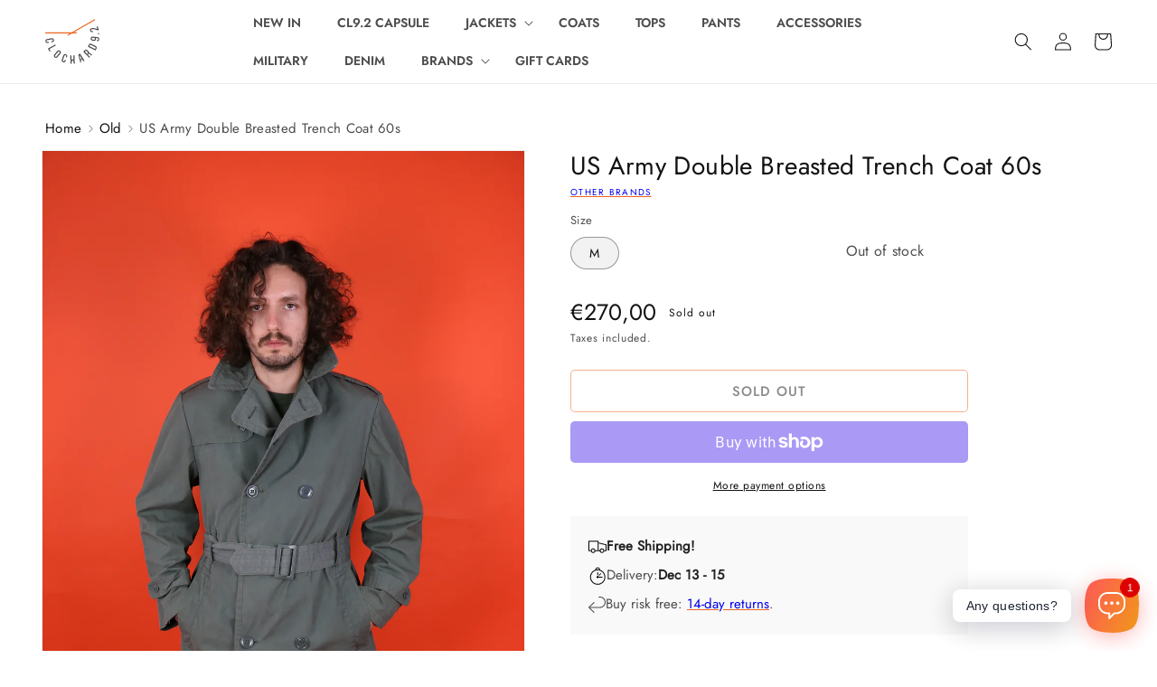

--- FILE ---
content_type: text/html; charset=utf-8
request_url: https://www.clochard92.com/products/us-army-double-breasted-trench-coat-60s
body_size: 43145
content:
<!doctype html>
<html class="no-js" lang="en">
  <head>
    <meta charset="utf-8">
    <meta http-equiv="X-UA-Compatible" content="IE=edge">
    <meta name="viewport" content="width=device-width,initial-scale=1">
    <meta name="theme-color" content="">
    
    
    
    <link rel="canonical" href="https://www.clochard92.com/products/us-army-double-breasted-trench-coat-60s">
    <link rel="preconnect" href="https://cdn.shopify.com" crossorigin><link rel="icon" type="image/png" href="//www.clochard92.com/cdn/shop/files/round.png?crop=center&height=32&v=1649157031&width=32">
      <link rel="preload" 
        href="//www.clochard92.com/cdn/shop/products/IMG_4357.jpg?v=1654532630&width=1946" 
        imagesrcset="//www.clochard92.com/cdn/shop/products/IMG_4357.jpg?v=1654532630&width=990 990w, //www.clochard92.com/cdn/shop/products/IMG_4357.jpg?v=1654532630&width=823 823w, //www.clochard92.com/cdn/shop/products/IMG_4357.jpg?v=1654532630&width=713 713w, //www.clochard92.com/cdn/shop/products/IMG_4357.jpg?v=1654532630&width=600 600w, //www.clochard92.com/cdn/shop/products/IMG_4357.jpg?v=1654532630&width=493 493w" 
        as="image">
    

    
  <title>US Army Double Breasted Trench Coat 60s &#126; Vintage Store Clochard92.com</title>
    
<meta name="description" content="Trench Coat US Army  Excellent Vintage condition Size Medium 100% Cotton Made in USA 60s --- Measurements: A: 47cm B: 112cm C: 55cm D: 62cm Model is 180cm -76Kg  ">

    

<meta property="og:site_name" content="Clochard92.com">
<meta property="og:url" content="https://www.clochard92.com/products/us-army-double-breasted-trench-coat-60s">
<meta property="og:title" content="US Army Double Breasted Trench Coat 60s">
<meta property="og:type" content="product">
<meta property="og:description" content="Trench Coat US Army  Excellent Vintage condition Size Medium 100% Cotton Made in USA 60s --- Measurements: A: 47cm B: 112cm C: 55cm D: 62cm Model is 180cm -76Kg  "><meta property="og:image" content="http://www.clochard92.com/cdn/shop/products/IMG_4357.jpg?v=1654532630">
  <meta property="og:image:secure_url" content="https://www.clochard92.com/cdn/shop/products/IMG_4357.jpg?v=1654532630">
  <meta property="og:image:width" content="2432">
  <meta property="og:image:height" content="3648"><meta property="og:price:amount" content="270,00">
  <meta property="og:price:currency" content="EUR"><meta name="twitter:card" content="summary_large_image">
<meta name="twitter:title" content="US Army Double Breasted Trench Coat 60s">
<meta name="twitter:description" content="Trench Coat US Army  Excellent Vintage condition Size Medium 100% Cotton Made in USA 60s --- Measurements: A: 47cm B: 112cm C: 55cm D: 62cm Model is 180cm -76Kg  ">


    <script src="//www.clochard92.com/cdn/shop/t/13/assets/global.js?v=24850326154503943211653681985" defer="defer"></script>
    <script>window.performance && window.performance.mark && window.performance.mark('shopify.content_for_header.start');</script><meta name="google-site-verification" content="awmOUw3N6xC3pMPQ7N3wDZKbJgLPm1MAvEg4D3UKvpQ">
<meta name="facebook-domain-verification" content="y60v8sfwhmjyxtx404afsspue47gv1">
<meta id="shopify-digital-wallet" name="shopify-digital-wallet" content="/55077961979/digital_wallets/dialog">
<meta name="shopify-checkout-api-token" content="e7561d8ffa67cecbd48d51d9954370a7">
<link rel="alternate" hreflang="x-default" href="https://www.clochard92.com/products/us-army-double-breasted-trench-coat-60s">
<link rel="alternate" hreflang="it" href="https://www.clochard92.com/it/products/us-army-double-breasted-trench-coat-60s">
<link rel="alternate" type="application/json+oembed" href="https://www.clochard92.com/products/us-army-double-breasted-trench-coat-60s.oembed">
<script async="async" src="/checkouts/internal/preloads.js?locale=en-IT"></script>
<link rel="preconnect" href="https://shop.app" crossorigin="anonymous">
<script async="async" src="https://shop.app/checkouts/internal/preloads.js?locale=en-IT&shop_id=55077961979" crossorigin="anonymous"></script>
<script id="apple-pay-shop-capabilities" type="application/json">{"shopId":55077961979,"countryCode":"IT","currencyCode":"EUR","merchantCapabilities":["supports3DS"],"merchantId":"gid:\/\/shopify\/Shop\/55077961979","merchantName":"Clochard92.com","requiredBillingContactFields":["postalAddress","email","phone"],"requiredShippingContactFields":["postalAddress","email","phone"],"shippingType":"shipping","supportedNetworks":["visa","maestro","masterCard","amex"],"total":{"type":"pending","label":"Clochard92.com","amount":"1.00"},"shopifyPaymentsEnabled":true,"supportsSubscriptions":true}</script>
<script id="shopify-features" type="application/json">{"accessToken":"e7561d8ffa67cecbd48d51d9954370a7","betas":["rich-media-storefront-analytics"],"domain":"www.clochard92.com","predictiveSearch":true,"shopId":55077961979,"locale":"en"}</script>
<script>var Shopify = Shopify || {};
Shopify.shop = "clochard92.myshopify.com";
Shopify.locale = "en";
Shopify.currency = {"active":"EUR","rate":"1.0"};
Shopify.country = "IT";
Shopify.theme = {"name":"💨 Fast Clochard","id":132847042811,"schema_name":"CL Dawn","schema_version":"0.5.0.0","theme_store_id":null,"role":"main"};
Shopify.theme.handle = "null";
Shopify.theme.style = {"id":null,"handle":null};
Shopify.cdnHost = "www.clochard92.com/cdn";
Shopify.routes = Shopify.routes || {};
Shopify.routes.root = "/";</script>
<script type="module">!function(o){(o.Shopify=o.Shopify||{}).modules=!0}(window);</script>
<script>!function(o){function n(){var o=[];function n(){o.push(Array.prototype.slice.apply(arguments))}return n.q=o,n}var t=o.Shopify=o.Shopify||{};t.loadFeatures=n(),t.autoloadFeatures=n()}(window);</script>
<script>
  window.ShopifyPay = window.ShopifyPay || {};
  window.ShopifyPay.apiHost = "shop.app\/pay";
  window.ShopifyPay.redirectState = null;
</script>
<script id="shop-js-analytics" type="application/json">{"pageType":"product"}</script>
<script defer="defer" async type="module" src="//www.clochard92.com/cdn/shopifycloud/shop-js/modules/v2/client.init-shop-cart-sync_D0dqhulL.en.esm.js"></script>
<script defer="defer" async type="module" src="//www.clochard92.com/cdn/shopifycloud/shop-js/modules/v2/chunk.common_CpVO7qML.esm.js"></script>
<script type="module">
  await import("//www.clochard92.com/cdn/shopifycloud/shop-js/modules/v2/client.init-shop-cart-sync_D0dqhulL.en.esm.js");
await import("//www.clochard92.com/cdn/shopifycloud/shop-js/modules/v2/chunk.common_CpVO7qML.esm.js");

  window.Shopify.SignInWithShop?.initShopCartSync?.({"fedCMEnabled":true,"windoidEnabled":true});

</script>
<script>
  window.Shopify = window.Shopify || {};
  if (!window.Shopify.featureAssets) window.Shopify.featureAssets = {};
  window.Shopify.featureAssets['shop-js'] = {"shop-cart-sync":["modules/v2/client.shop-cart-sync_D9bwt38V.en.esm.js","modules/v2/chunk.common_CpVO7qML.esm.js"],"init-fed-cm":["modules/v2/client.init-fed-cm_BJ8NPuHe.en.esm.js","modules/v2/chunk.common_CpVO7qML.esm.js"],"init-shop-email-lookup-coordinator":["modules/v2/client.init-shop-email-lookup-coordinator_pVrP2-kG.en.esm.js","modules/v2/chunk.common_CpVO7qML.esm.js"],"shop-cash-offers":["modules/v2/client.shop-cash-offers_CNh7FWN-.en.esm.js","modules/v2/chunk.common_CpVO7qML.esm.js","modules/v2/chunk.modal_DKF6x0Jh.esm.js"],"init-shop-cart-sync":["modules/v2/client.init-shop-cart-sync_D0dqhulL.en.esm.js","modules/v2/chunk.common_CpVO7qML.esm.js"],"init-windoid":["modules/v2/client.init-windoid_DaoAelzT.en.esm.js","modules/v2/chunk.common_CpVO7qML.esm.js"],"shop-toast-manager":["modules/v2/client.shop-toast-manager_1DND8Tac.en.esm.js","modules/v2/chunk.common_CpVO7qML.esm.js"],"pay-button":["modules/v2/client.pay-button_CFeQi1r6.en.esm.js","modules/v2/chunk.common_CpVO7qML.esm.js"],"shop-button":["modules/v2/client.shop-button_Ca94MDdQ.en.esm.js","modules/v2/chunk.common_CpVO7qML.esm.js"],"shop-login-button":["modules/v2/client.shop-login-button_DPYNfp1Z.en.esm.js","modules/v2/chunk.common_CpVO7qML.esm.js","modules/v2/chunk.modal_DKF6x0Jh.esm.js"],"avatar":["modules/v2/client.avatar_BTnouDA3.en.esm.js"],"shop-follow-button":["modules/v2/client.shop-follow-button_BMKh4nJE.en.esm.js","modules/v2/chunk.common_CpVO7qML.esm.js","modules/v2/chunk.modal_DKF6x0Jh.esm.js"],"init-customer-accounts-sign-up":["modules/v2/client.init-customer-accounts-sign-up_CJXi5kRN.en.esm.js","modules/v2/client.shop-login-button_DPYNfp1Z.en.esm.js","modules/v2/chunk.common_CpVO7qML.esm.js","modules/v2/chunk.modal_DKF6x0Jh.esm.js"],"init-shop-for-new-customer-accounts":["modules/v2/client.init-shop-for-new-customer-accounts_BoBxkgWu.en.esm.js","modules/v2/client.shop-login-button_DPYNfp1Z.en.esm.js","modules/v2/chunk.common_CpVO7qML.esm.js","modules/v2/chunk.modal_DKF6x0Jh.esm.js"],"init-customer-accounts":["modules/v2/client.init-customer-accounts_DCuDTzpR.en.esm.js","modules/v2/client.shop-login-button_DPYNfp1Z.en.esm.js","modules/v2/chunk.common_CpVO7qML.esm.js","modules/v2/chunk.modal_DKF6x0Jh.esm.js"],"checkout-modal":["modules/v2/client.checkout-modal_U_3e4VxF.en.esm.js","modules/v2/chunk.common_CpVO7qML.esm.js","modules/v2/chunk.modal_DKF6x0Jh.esm.js"],"lead-capture":["modules/v2/client.lead-capture_DEgn0Z8u.en.esm.js","modules/v2/chunk.common_CpVO7qML.esm.js","modules/v2/chunk.modal_DKF6x0Jh.esm.js"],"shop-login":["modules/v2/client.shop-login_CoM5QKZ_.en.esm.js","modules/v2/chunk.common_CpVO7qML.esm.js","modules/v2/chunk.modal_DKF6x0Jh.esm.js"],"payment-terms":["modules/v2/client.payment-terms_BmrqWn8r.en.esm.js","modules/v2/chunk.common_CpVO7qML.esm.js","modules/v2/chunk.modal_DKF6x0Jh.esm.js"]};
</script>
<script>(function() {
  var isLoaded = false;
  function asyncLoad() {
    if (isLoaded) return;
    isLoaded = true;
    var urls = ["https:\/\/cdn.shopify.com\/s\/files\/1\/0184\/4255\/1360\/files\/whatsapp.v5.min.js?v=1649497564\u0026shop=clochard92.myshopify.com"];
    for (var i = 0; i < urls.length; i++) {
      var s = document.createElement('script');
      s.type = 'text/javascript';
      s.async = true;
      s.src = urls[i];
      var x = document.getElementsByTagName('script')[0];
      x.parentNode.insertBefore(s, x);
    }
  };
  if(window.attachEvent) {
    window.attachEvent('onload', asyncLoad);
  } else {
    window.addEventListener('load', asyncLoad, false);
  }
})();</script>
<script id="__st">var __st={"a":55077961979,"offset":3600,"reqid":"f3edfd67-5f3a-4eb6-ae62-51415727aae7-1765371269","pageurl":"www.clochard92.com\/products\/us-army-double-breasted-trench-coat-60s","u":"486e636ca572","p":"product","rtyp":"product","rid":7725474840827};</script>
<script>window.ShopifyPaypalV4VisibilityTracking = true;</script>
<script id="captcha-bootstrap">!function(){'use strict';const t='contact',e='account',n='new_comment',o=[[t,t],['blogs',n],['comments',n],[t,'customer']],c=[[e,'customer_login'],[e,'guest_login'],[e,'recover_customer_password'],[e,'create_customer']],r=t=>t.map((([t,e])=>`form[action*='/${t}']:not([data-nocaptcha='true']) input[name='form_type'][value='${e}']`)).join(','),a=t=>()=>t?[...document.querySelectorAll(t)].map((t=>t.form)):[];function s(){const t=[...o],e=r(t);return a(e)}const i='password',u='form_key',d=['recaptcha-v3-token','g-recaptcha-response','h-captcha-response',i],f=()=>{try{return window.sessionStorage}catch{return}},m='__shopify_v',_=t=>t.elements[u];function p(t,e,n=!1){try{const o=window.sessionStorage,c=JSON.parse(o.getItem(e)),{data:r}=function(t){const{data:e,action:n}=t;return t[m]||n?{data:e,action:n}:{data:t,action:n}}(c);for(const[e,n]of Object.entries(r))t.elements[e]&&(t.elements[e].value=n);n&&o.removeItem(e)}catch(o){console.error('form repopulation failed',{error:o})}}const l='form_type',E='cptcha';function T(t){t.dataset[E]=!0}const w=window,h=w.document,L='Shopify',v='ce_forms',y='captcha';let A=!1;((t,e)=>{const n=(g='f06e6c50-85a8-45c8-87d0-21a2b65856fe',I='https://cdn.shopify.com/shopifycloud/storefront-forms-hcaptcha/ce_storefront_forms_captcha_hcaptcha.v1.5.2.iife.js',D={infoText:'Protected by hCaptcha',privacyText:'Privacy',termsText:'Terms'},(t,e,n)=>{const o=w[L][v],c=o.bindForm;if(c)return c(t,g,e,D).then(n);var r;o.q.push([[t,g,e,D],n]),r=I,A||(h.body.append(Object.assign(h.createElement('script'),{id:'captcha-provider',async:!0,src:r})),A=!0)});var g,I,D;w[L]=w[L]||{},w[L][v]=w[L][v]||{},w[L][v].q=[],w[L][y]=w[L][y]||{},w[L][y].protect=function(t,e){n(t,void 0,e),T(t)},Object.freeze(w[L][y]),function(t,e,n,w,h,L){const[v,y,A,g]=function(t,e,n){const i=e?o:[],u=t?c:[],d=[...i,...u],f=r(d),m=r(i),_=r(d.filter((([t,e])=>n.includes(e))));return[a(f),a(m),a(_),s()]}(w,h,L),I=t=>{const e=t.target;return e instanceof HTMLFormElement?e:e&&e.form},D=t=>v().includes(t);t.addEventListener('submit',(t=>{const e=I(t);if(!e)return;const n=D(e)&&!e.dataset.hcaptchaBound&&!e.dataset.recaptchaBound,o=_(e),c=g().includes(e)&&(!o||!o.value);(n||c)&&t.preventDefault(),c&&!n&&(function(t){try{if(!f())return;!function(t){const e=f();if(!e)return;const n=_(t);if(!n)return;const o=n.value;o&&e.removeItem(o)}(t);const e=Array.from(Array(32),(()=>Math.random().toString(36)[2])).join('');!function(t,e){_(t)||t.append(Object.assign(document.createElement('input'),{type:'hidden',name:u})),t.elements[u].value=e}(t,e),function(t,e){const n=f();if(!n)return;const o=[...t.querySelectorAll(`input[type='${i}']`)].map((({name:t})=>t)),c=[...d,...o],r={};for(const[a,s]of new FormData(t).entries())c.includes(a)||(r[a]=s);n.setItem(e,JSON.stringify({[m]:1,action:t.action,data:r}))}(t,e)}catch(e){console.error('failed to persist form',e)}}(e),e.submit())}));const S=(t,e)=>{t&&!t.dataset[E]&&(n(t,e.some((e=>e===t))),T(t))};for(const o of['focusin','change'])t.addEventListener(o,(t=>{const e=I(t);D(e)&&S(e,y())}));const B=e.get('form_key'),M=e.get(l),P=B&&M;t.addEventListener('DOMContentLoaded',(()=>{const t=y();if(P)for(const e of t)e.elements[l].value===M&&p(e,B);[...new Set([...A(),...v().filter((t=>'true'===t.dataset.shopifyCaptcha))])].forEach((e=>S(e,t)))}))}(h,new URLSearchParams(w.location.search),n,t,e,['guest_login'])})(!0,!0)}();</script>
<script integrity="sha256-52AcMU7V7pcBOXWImdc/TAGTFKeNjmkeM1Pvks/DTgc=" data-source-attribution="shopify.loadfeatures" defer="defer" src="//www.clochard92.com/cdn/shopifycloud/storefront/assets/storefront/load_feature-81c60534.js" crossorigin="anonymous"></script>
<script crossorigin="anonymous" defer="defer" src="//www.clochard92.com/cdn/shopifycloud/storefront/assets/shopify_pay/storefront-65b4c6d7.js?v=20250812"></script>
<script data-source-attribution="shopify.dynamic_checkout.dynamic.init">var Shopify=Shopify||{};Shopify.PaymentButton=Shopify.PaymentButton||{isStorefrontPortableWallets:!0,init:function(){window.Shopify.PaymentButton.init=function(){};var t=document.createElement("script");t.src="https://www.clochard92.com/cdn/shopifycloud/portable-wallets/latest/portable-wallets.en.js",t.type="module",document.head.appendChild(t)}};
</script>
<script data-source-attribution="shopify.dynamic_checkout.buyer_consent">
  function portableWalletsHideBuyerConsent(e){var t=document.getElementById("shopify-buyer-consent"),n=document.getElementById("shopify-subscription-policy-button");t&&n&&(t.classList.add("hidden"),t.setAttribute("aria-hidden","true"),n.removeEventListener("click",e))}function portableWalletsShowBuyerConsent(e){var t=document.getElementById("shopify-buyer-consent"),n=document.getElementById("shopify-subscription-policy-button");t&&n&&(t.classList.remove("hidden"),t.removeAttribute("aria-hidden"),n.addEventListener("click",e))}window.Shopify?.PaymentButton&&(window.Shopify.PaymentButton.hideBuyerConsent=portableWalletsHideBuyerConsent,window.Shopify.PaymentButton.showBuyerConsent=portableWalletsShowBuyerConsent);
</script>
<script>
  function portableWalletsCleanup(e){e&&e.src&&console.error("Failed to load portable wallets script "+e.src);var t=document.querySelectorAll("shopify-accelerated-checkout .shopify-payment-button__skeleton, shopify-accelerated-checkout-cart .wallet-cart-button__skeleton"),e=document.getElementById("shopify-buyer-consent");for(let e=0;e<t.length;e++)t[e].remove();e&&e.remove()}function portableWalletsNotLoadedAsModule(e){e instanceof ErrorEvent&&"string"==typeof e.message&&e.message.includes("import.meta")&&"string"==typeof e.filename&&e.filename.includes("portable-wallets")&&(window.removeEventListener("error",portableWalletsNotLoadedAsModule),window.Shopify.PaymentButton.failedToLoad=e,"loading"===document.readyState?document.addEventListener("DOMContentLoaded",window.Shopify.PaymentButton.init):window.Shopify.PaymentButton.init())}window.addEventListener("error",portableWalletsNotLoadedAsModule);
</script>

<script type="module" src="https://www.clochard92.com/cdn/shopifycloud/portable-wallets/latest/portable-wallets.en.js" onError="portableWalletsCleanup(this)" crossorigin="anonymous"></script>
<script nomodule>
  document.addEventListener("DOMContentLoaded", portableWalletsCleanup);
</script>

<link id="shopify-accelerated-checkout-styles" rel="stylesheet" media="screen" href="https://www.clochard92.com/cdn/shopifycloud/portable-wallets/latest/accelerated-checkout-backwards-compat.css" crossorigin="anonymous">
<style id="shopify-accelerated-checkout-cart">
        #shopify-buyer-consent {
  margin-top: 1em;
  display: inline-block;
  width: 100%;
}

#shopify-buyer-consent.hidden {
  display: none;
}

#shopify-subscription-policy-button {
  background: none;
  border: none;
  padding: 0;
  text-decoration: underline;
  font-size: inherit;
  cursor: pointer;
}

#shopify-subscription-policy-button::before {
  box-shadow: none;
}

      </style>
<script id="sections-script" data-sections="product-recommendations,header,cl-footer" defer="defer" src="//www.clochard92.com/cdn/shop/t/13/compiled_assets/scripts.js?35747"></script>
<script>window.performance && window.performance.mark && window.performance.mark('shopify.content_for_header.end');</script>


    <style data-shopify>
      
      
      
      
      

      :root, ::after, ::before {
        --font-body-family: "system_ui", -apple-system, 'Segoe UI', Roboto, 'Helvetica Neue', 'Noto Sans', 'Liberation Sans', Arial, sans-serif, 'Apple Color Emoji', 'Segoe UI Emoji', 'Segoe UI Symbol', 'Noto Color Emoji';
        --font-body-style: normal;
        --font-body-weight: 400;
        --font-body-weight-bold: 700;

        --font-heading-family: "system_ui", -apple-system, 'Segoe UI', Roboto, 'Helvetica Neue', 'Noto Sans', 'Liberation Sans', Arial, sans-serif, 'Apple Color Emoji', 'Segoe UI Emoji', 'Segoe UI Symbol', 'Noto Color Emoji';
        --font-heading-style: normal;
        --font-heading-weight: 400;

        --font-body-scale: 1.0;
        --font-heading-scale: 1.0;

        --color-base-text: 18, 18, 18;
        --color-shadow: 18, 18, 18;
        --color-base-background-1: 255, 255, 255;
        --color-base-background-2: 248, 248, 248;
        --color-base-solid-button-labels: 255, 255, 255;
        --color-base-outline-button-labels: 18, 18, 18;
        --color-base-accent-1: 235, 101, 31;
        --color-base-accent-2: 65, 105, 225;
        --payment-terms-background-color: #ffffff;

        --gradient-base-background-1: #ffffff;
        --gradient-base-background-2: #f8f8f8;
        --gradient-base-accent-1: linear-gradient(90deg, rgba(235, 101, 31, 1) 15%, rgba(242, 143, 34, 1) 83%);
        --gradient-base-accent-2: #4169e1;

        --media-padding: px;
        --media-border-opacity: 0.05;
        --media-border-width: 1px;
        --media-radius: 0px;
        --media-shadow-opacity: 0.0;
        --media-shadow-horizontal-offset: 0px;
        --media-shadow-vertical-offset: 4px;
        --media-shadow-blur-radius: 5px;
        --media-shadow-visible: 0;

        --page-width: 130rem;
        --page-width-margin: 0rem;

        --card-image-padding: 0.0rem;
        --card-corner-radius: 0.0rem;
        --card-text-alignment: left;
        --card-border-width: 0.0rem;
        --card-border-opacity: 0.1;
        --card-shadow-opacity: 0.0;
        --card-shadow-horizontal-offset: 0.0rem;
        --card-shadow-vertical-offset: 0.4rem;
        --card-shadow-blur-radius: 0.5rem;

        --badge-corner-radius: 2.0rem;

        --popup-border-width: 1px;
        --popup-border-opacity: 0.1;
        --popup-corner-radius: 0px;
        --popup-shadow-opacity: 0.0;
        --popup-shadow-horizontal-offset: 0px;
        --popup-shadow-vertical-offset: 4px;
        --popup-shadow-blur-radius: 5px;

        --drawer-border-width: 1px;
        --drawer-border-opacity: 0.1;
        --drawer-shadow-opacity: 0.0;
        --drawer-shadow-horizontal-offset: 0px;
        --drawer-shadow-vertical-offset: 4px;
        --drawer-shadow-blur-radius: 5px;

        --spacing-sections-desktop: 0px;
        --spacing-sections-mobile: 0px;

        --grid-desktop-vertical-spacing: 8px;
        --grid-desktop-horizontal-spacing: 8px;
        --grid-mobile-vertical-spacing: 4px;
        --grid-mobile-horizontal-spacing: 4px;

        --text-boxes-border-opacity: 0.1;
        --text-boxes-border-width: 0px;
        --text-boxes-radius: 0px;
        --text-boxes-shadow-opacity: 0.0;
        --text-boxes-shadow-horizontal-offset: 0px;
        --text-boxes-shadow-vertical-offset: 4px;
        --text-boxes-shadow-blur-radius: 5px;

        --buttons-radius: 4px;
        --buttons-radius-outset: 5px;
        --buttons-border-width: 1px;
        --buttons-border-opacity: 1.0;
        --buttons-shadow-opacity: 0.0;
        --buttons-shadow-horizontal-offset: 0px;
        --buttons-shadow-vertical-offset: 4px;
        --buttons-shadow-blur-radius: 5px;
        --buttons-border-offset: 0.3px;

        --inputs-radius: 4px;
        --inputs-border-width: 1px;
        --inputs-border-opacity: 0.55;
        --inputs-shadow-opacity: 0.0;
        --inputs-shadow-horizontal-offset: 0px;
        --inputs-margin-offset: 0px;
        --inputs-shadow-vertical-offset: 4px;
        --inputs-shadow-blur-radius: 5px;
        --inputs-radius-outset: 5px;

        --variant-pills-radius: 20px;
        --variant-pills-border-width: 1px;
        --variant-pills-border-opacity: 0.55;
        --variant-pills-shadow-opacity: 0.0;
        --variant-pills-shadow-horizontal-offset: 0px;
        --variant-pills-shadow-vertical-offset: 4px;
        --variant-pills-shadow-blur-radius: 5px;
      }

      *,
      *::before,
      *::after {
        box-sizing: inherit;
      }

      html {
        box-sizing: border-box;
        font-size: calc(var(--font-body-scale) * 62.5%);
        height: 100%;
      }

      body {
        display: grid;
        grid-template-rows: auto auto 1fr auto;
        grid-template-columns: 100%;
        /* min-height: 100%; */
        margin: 0;
        font-size: 1.5rem;
        letter-spacing: 0.03rem;
        line-height: calc(1 + 0.8 / var(--font-body-scale));
        font-family: var(--font-body-family);
        font-style: var(--font-body-style);
        font-weight: var(--font-body-weight);
      }

      @media screen and (min-width: 750px) {
        body {
          font-size: 1.6rem;
        }
      }
    </style>

    <link href="//www.clochard92.com/cdn/shop/t/13/assets/base.css?v=118014206505582600771654647956" rel="stylesheet" type="text/css" media="all" />
    <link href="//www.clochard92.com/cdn/shop/t/13/assets/cl-base.css?v=69951951737493291961755615293" rel="stylesheet" type="text/css" media="all" />
<link rel="stylesheet" href="//www.clochard92.com/cdn/shop/t/13/assets/component-predictive-search.css?v=165644661289088488651653681985" media="print" onload="this.media='all'"><script>document.documentElement.className = document.documentElement.className.replace('no-js', 'js');
    if (Shopify.designMode) {
      document.documentElement.classList.add('shopify-design-mode');
    }
    </script>
    <!-- Google Tag Manager -->
    <script>window.dataLayer = window.dataLayer || [];</script>
    <script>(function(w,d,s,l,i){w[l]=w[l]||[];w[l].push({'gtm.start':
      new Date().getTime(),event:'gtm.js'});var f=d.getElementsByTagName(s)[0],
      j=d.createElement(s),dl=l!='dataLayer'?'&l='+l:'';j.defer=true;j.src=
      'https://www.googletagmanager.com/gtm.js?id='+i+dl;f.parentNode.insertBefore(j,f);
      })(window,document,'script','dataLayer','GTM-PQRJTVP');</script>
    <!-- End Google Tag Manager -->
  <link href="https://monorail-edge.shopifysvc.com" rel="dns-prefetch">
<script>(function(){if ("sendBeacon" in navigator && "performance" in window) {try {var session_token_from_headers = performance.getEntriesByType('navigation')[0].serverTiming.find(x => x.name == '_s').description;} catch {var session_token_from_headers = undefined;}var session_cookie_matches = document.cookie.match(/_shopify_s=([^;]*)/);var session_token_from_cookie = session_cookie_matches && session_cookie_matches.length === 2 ? session_cookie_matches[1] : "";var session_token = session_token_from_headers || session_token_from_cookie || "";function handle_abandonment_event(e) {var entries = performance.getEntries().filter(function(entry) {return /monorail-edge.shopifysvc.com/.test(entry.name);});if (!window.abandonment_tracked && entries.length === 0) {window.abandonment_tracked = true;var currentMs = Date.now();var navigation_start = performance.timing.navigationStart;var payload = {shop_id: 55077961979,url: window.location.href,navigation_start,duration: currentMs - navigation_start,session_token,page_type: "product"};window.navigator.sendBeacon("https://monorail-edge.shopifysvc.com/v1/produce", JSON.stringify({schema_id: "online_store_buyer_site_abandonment/1.1",payload: payload,metadata: {event_created_at_ms: currentMs,event_sent_at_ms: currentMs}}));}}window.addEventListener('pagehide', handle_abandonment_event);}}());</script>
<script id="web-pixels-manager-setup">(function e(e,d,r,n,o){if(void 0===o&&(o={}),!Boolean(null===(a=null===(i=window.Shopify)||void 0===i?void 0:i.analytics)||void 0===a?void 0:a.replayQueue)){var i,a;window.Shopify=window.Shopify||{};var t=window.Shopify;t.analytics=t.analytics||{};var s=t.analytics;s.replayQueue=[],s.publish=function(e,d,r){return s.replayQueue.push([e,d,r]),!0};try{self.performance.mark("wpm:start")}catch(e){}var l=function(){var e={modern:/Edge?\/(1{2}[4-9]|1[2-9]\d|[2-9]\d{2}|\d{4,})\.\d+(\.\d+|)|Firefox\/(1{2}[4-9]|1[2-9]\d|[2-9]\d{2}|\d{4,})\.\d+(\.\d+|)|Chrom(ium|e)\/(9{2}|\d{3,})\.\d+(\.\d+|)|(Maci|X1{2}).+ Version\/(15\.\d+|(1[6-9]|[2-9]\d|\d{3,})\.\d+)([,.]\d+|)( \(\w+\)|)( Mobile\/\w+|) Safari\/|Chrome.+OPR\/(9{2}|\d{3,})\.\d+\.\d+|(CPU[ +]OS|iPhone[ +]OS|CPU[ +]iPhone|CPU IPhone OS|CPU iPad OS)[ +]+(15[._]\d+|(1[6-9]|[2-9]\d|\d{3,})[._]\d+)([._]\d+|)|Android:?[ /-](13[3-9]|1[4-9]\d|[2-9]\d{2}|\d{4,})(\.\d+|)(\.\d+|)|Android.+Firefox\/(13[5-9]|1[4-9]\d|[2-9]\d{2}|\d{4,})\.\d+(\.\d+|)|Android.+Chrom(ium|e)\/(13[3-9]|1[4-9]\d|[2-9]\d{2}|\d{4,})\.\d+(\.\d+|)|SamsungBrowser\/([2-9]\d|\d{3,})\.\d+/,legacy:/Edge?\/(1[6-9]|[2-9]\d|\d{3,})\.\d+(\.\d+|)|Firefox\/(5[4-9]|[6-9]\d|\d{3,})\.\d+(\.\d+|)|Chrom(ium|e)\/(5[1-9]|[6-9]\d|\d{3,})\.\d+(\.\d+|)([\d.]+$|.*Safari\/(?![\d.]+ Edge\/[\d.]+$))|(Maci|X1{2}).+ Version\/(10\.\d+|(1[1-9]|[2-9]\d|\d{3,})\.\d+)([,.]\d+|)( \(\w+\)|)( Mobile\/\w+|) Safari\/|Chrome.+OPR\/(3[89]|[4-9]\d|\d{3,})\.\d+\.\d+|(CPU[ +]OS|iPhone[ +]OS|CPU[ +]iPhone|CPU IPhone OS|CPU iPad OS)[ +]+(10[._]\d+|(1[1-9]|[2-9]\d|\d{3,})[._]\d+)([._]\d+|)|Android:?[ /-](13[3-9]|1[4-9]\d|[2-9]\d{2}|\d{4,})(\.\d+|)(\.\d+|)|Mobile Safari.+OPR\/([89]\d|\d{3,})\.\d+\.\d+|Android.+Firefox\/(13[5-9]|1[4-9]\d|[2-9]\d{2}|\d{4,})\.\d+(\.\d+|)|Android.+Chrom(ium|e)\/(13[3-9]|1[4-9]\d|[2-9]\d{2}|\d{4,})\.\d+(\.\d+|)|Android.+(UC? ?Browser|UCWEB|U3)[ /]?(15\.([5-9]|\d{2,})|(1[6-9]|[2-9]\d|\d{3,})\.\d+)\.\d+|SamsungBrowser\/(5\.\d+|([6-9]|\d{2,})\.\d+)|Android.+MQ{2}Browser\/(14(\.(9|\d{2,})|)|(1[5-9]|[2-9]\d|\d{3,})(\.\d+|))(\.\d+|)|K[Aa][Ii]OS\/(3\.\d+|([4-9]|\d{2,})\.\d+)(\.\d+|)/},d=e.modern,r=e.legacy,n=navigator.userAgent;return n.match(d)?"modern":n.match(r)?"legacy":"unknown"}(),u="modern"===l?"modern":"legacy",c=(null!=n?n:{modern:"",legacy:""})[u],f=function(e){return[e.baseUrl,"/wpm","/b",e.hashVersion,"modern"===e.buildTarget?"m":"l",".js"].join("")}({baseUrl:d,hashVersion:r,buildTarget:u}),m=function(e){var d=e.version,r=e.bundleTarget,n=e.surface,o=e.pageUrl,i=e.monorailEndpoint;return{emit:function(e){var a=e.status,t=e.errorMsg,s=(new Date).getTime(),l=JSON.stringify({metadata:{event_sent_at_ms:s},events:[{schema_id:"web_pixels_manager_load/3.1",payload:{version:d,bundle_target:r,page_url:o,status:a,surface:n,error_msg:t},metadata:{event_created_at_ms:s}}]});if(!i)return console&&console.warn&&console.warn("[Web Pixels Manager] No Monorail endpoint provided, skipping logging."),!1;try{return self.navigator.sendBeacon.bind(self.navigator)(i,l)}catch(e){}var u=new XMLHttpRequest;try{return u.open("POST",i,!0),u.setRequestHeader("Content-Type","text/plain"),u.send(l),!0}catch(e){return console&&console.warn&&console.warn("[Web Pixels Manager] Got an unhandled error while logging to Monorail."),!1}}}}({version:r,bundleTarget:l,surface:e.surface,pageUrl:self.location.href,monorailEndpoint:e.monorailEndpoint});try{o.browserTarget=l,function(e){var d=e.src,r=e.async,n=void 0===r||r,o=e.onload,i=e.onerror,a=e.sri,t=e.scriptDataAttributes,s=void 0===t?{}:t,l=document.createElement("script"),u=document.querySelector("head"),c=document.querySelector("body");if(l.async=n,l.src=d,a&&(l.integrity=a,l.crossOrigin="anonymous"),s)for(var f in s)if(Object.prototype.hasOwnProperty.call(s,f))try{l.dataset[f]=s[f]}catch(e){}if(o&&l.addEventListener("load",o),i&&l.addEventListener("error",i),u)u.appendChild(l);else{if(!c)throw new Error("Did not find a head or body element to append the script");c.appendChild(l)}}({src:f,async:!0,onload:function(){if(!function(){var e,d;return Boolean(null===(d=null===(e=window.Shopify)||void 0===e?void 0:e.analytics)||void 0===d?void 0:d.initialized)}()){var d=window.webPixelsManager.init(e)||void 0;if(d){var r=window.Shopify.analytics;r.replayQueue.forEach((function(e){var r=e[0],n=e[1],o=e[2];d.publishCustomEvent(r,n,o)})),r.replayQueue=[],r.publish=d.publishCustomEvent,r.visitor=d.visitor,r.initialized=!0}}},onerror:function(){return m.emit({status:"failed",errorMsg:"".concat(f," has failed to load")})},sri:function(e){var d=/^sha384-[A-Za-z0-9+/=]+$/;return"string"==typeof e&&d.test(e)}(c)?c:"",scriptDataAttributes:o}),m.emit({status:"loading"})}catch(e){m.emit({status:"failed",errorMsg:(null==e?void 0:e.message)||"Unknown error"})}}})({shopId: 55077961979,storefrontBaseUrl: "https://www.clochard92.com",extensionsBaseUrl: "https://extensions.shopifycdn.com/cdn/shopifycloud/web-pixels-manager",monorailEndpoint: "https://monorail-edge.shopifysvc.com/unstable/produce_batch",surface: "storefront-renderer",enabledBetaFlags: ["2dca8a86"],webPixelsConfigList: [{"id":"2333081929","configuration":"{\"pixel_id\":\"363387015317919\",\"pixel_type\":\"facebook_pixel\"}","eventPayloadVersion":"v1","runtimeContext":"OPEN","scriptVersion":"ca16bc87fe92b6042fbaa3acc2fbdaa6","type":"APP","apiClientId":2329312,"privacyPurposes":["ANALYTICS","MARKETING","SALE_OF_DATA"],"dataSharingAdjustments":{"protectedCustomerApprovalScopes":["read_customer_address","read_customer_email","read_customer_name","read_customer_personal_data","read_customer_phone"]}},{"id":"990904649","configuration":"{\"config\":\"{\\\"google_tag_ids\\\":[\\\"G-V2YB7C5DPL\\\",\\\"AW-10846763634\\\",\\\"GT-WK255B8\\\",\\\"GTM-PQRJTVP\\\"],\\\"target_country\\\":\\\"IT\\\",\\\"gtag_events\\\":[{\\\"type\\\":\\\"search\\\",\\\"action_label\\\":[\\\"G-V2YB7C5DPL\\\",\\\"AW-10846763634\\\/n4jrCJPb96EDEPL0kbQo\\\"]},{\\\"type\\\":\\\"begin_checkout\\\",\\\"action_label\\\":[\\\"G-V2YB7C5DPL\\\",\\\"AW-10846763634\\\/a4ipCJDb96EDEPL0kbQo\\\"]},{\\\"type\\\":\\\"view_item\\\",\\\"action_label\\\":[\\\"G-V2YB7C5DPL\\\",\\\"AW-10846763634\\\/adOJCIrb96EDEPL0kbQo\\\",\\\"MC-XHMSZCZ5QW\\\"]},{\\\"type\\\":\\\"purchase\\\",\\\"action_label\\\":[\\\"G-V2YB7C5DPL\\\",\\\"AW-10846763634\\\/HYvACIfb96EDEPL0kbQo\\\",\\\"MC-XHMSZCZ5QW\\\"]},{\\\"type\\\":\\\"page_view\\\",\\\"action_label\\\":[\\\"G-V2YB7C5DPL\\\",\\\"AW-10846763634\\\/kUg5CITb96EDEPL0kbQo\\\",\\\"MC-XHMSZCZ5QW\\\"]},{\\\"type\\\":\\\"add_payment_info\\\",\\\"action_label\\\":[\\\"G-V2YB7C5DPL\\\",\\\"AW-10846763634\\\/FJdnCJbb96EDEPL0kbQo\\\"]},{\\\"type\\\":\\\"add_to_cart\\\",\\\"action_label\\\":[\\\"G-V2YB7C5DPL\\\",\\\"AW-10846763634\\\/Rq1OCI3b96EDEPL0kbQo\\\"]}],\\\"enable_monitoring_mode\\\":false}\"}","eventPayloadVersion":"v1","runtimeContext":"OPEN","scriptVersion":"b2a88bafab3e21179ed38636efcd8a93","type":"APP","apiClientId":1780363,"privacyPurposes":[],"dataSharingAdjustments":{"protectedCustomerApprovalScopes":["read_customer_address","read_customer_email","read_customer_name","read_customer_personal_data","read_customer_phone"]}},{"id":"159908169","configuration":"{\"tagID\":\"2614238362020\"}","eventPayloadVersion":"v1","runtimeContext":"STRICT","scriptVersion":"18031546ee651571ed29edbe71a3550b","type":"APP","apiClientId":3009811,"privacyPurposes":["ANALYTICS","MARKETING","SALE_OF_DATA"],"dataSharingAdjustments":{"protectedCustomerApprovalScopes":["read_customer_address","read_customer_email","read_customer_name","read_customer_personal_data","read_customer_phone"]}},{"id":"shopify-app-pixel","configuration":"{}","eventPayloadVersion":"v1","runtimeContext":"STRICT","scriptVersion":"0450","apiClientId":"shopify-pixel","type":"APP","privacyPurposes":["ANALYTICS","MARKETING"]},{"id":"shopify-custom-pixel","eventPayloadVersion":"v1","runtimeContext":"LAX","scriptVersion":"0450","apiClientId":"shopify-pixel","type":"CUSTOM","privacyPurposes":["ANALYTICS","MARKETING"]}],isMerchantRequest: false,initData: {"shop":{"name":"Clochard92.com","paymentSettings":{"currencyCode":"EUR"},"myshopifyDomain":"clochard92.myshopify.com","countryCode":"IT","storefrontUrl":"https:\/\/www.clochard92.com"},"customer":null,"cart":null,"checkout":null,"productVariants":[{"price":{"amount":270.0,"currencyCode":"EUR"},"product":{"title":"US Army Double Breasted Trench Coat 60s","vendor":"Other brands","id":"7725474840827","untranslatedTitle":"US Army Double Breasted Trench Coat 60s","url":"\/products\/us-army-double-breasted-trench-coat-60s","type":"Private"},"id":"44448007028987","image":{"src":"\/\/www.clochard92.com\/cdn\/shop\/products\/IMG_4357.jpg?v=1654532630"},"sku":"0549","title":"M \/ Beige","untranslatedTitle":"M \/ Beige"}],"purchasingCompany":null},},"https://www.clochard92.com/cdn","ae1676cfwd2530674p4253c800m34e853cb",{"modern":"","legacy":""},{"shopId":"55077961979","storefrontBaseUrl":"https:\/\/www.clochard92.com","extensionBaseUrl":"https:\/\/extensions.shopifycdn.com\/cdn\/shopifycloud\/web-pixels-manager","surface":"storefront-renderer","enabledBetaFlags":"[\"2dca8a86\"]","isMerchantRequest":"false","hashVersion":"ae1676cfwd2530674p4253c800m34e853cb","publish":"custom","events":"[[\"page_viewed\",{}],[\"product_viewed\",{\"productVariant\":{\"price\":{\"amount\":270.0,\"currencyCode\":\"EUR\"},\"product\":{\"title\":\"US Army Double Breasted Trench Coat 60s\",\"vendor\":\"Other brands\",\"id\":\"7725474840827\",\"untranslatedTitle\":\"US Army Double Breasted Trench Coat 60s\",\"url\":\"\/products\/us-army-double-breasted-trench-coat-60s\",\"type\":\"Private\"},\"id\":\"44448007028987\",\"image\":{\"src\":\"\/\/www.clochard92.com\/cdn\/shop\/products\/IMG_4357.jpg?v=1654532630\"},\"sku\":\"0549\",\"title\":\"M \/ Beige\",\"untranslatedTitle\":\"M \/ Beige\"}}]]"});</script><script>
  window.ShopifyAnalytics = window.ShopifyAnalytics || {};
  window.ShopifyAnalytics.meta = window.ShopifyAnalytics.meta || {};
  window.ShopifyAnalytics.meta.currency = 'EUR';
  var meta = {"product":{"id":7725474840827,"gid":"gid:\/\/shopify\/Product\/7725474840827","vendor":"Other brands","type":"Private","variants":[{"id":44448007028987,"price":27000,"name":"US Army Double Breasted Trench Coat 60s - M \/ Beige","public_title":"M \/ Beige","sku":"0549"}],"remote":false},"page":{"pageType":"product","resourceType":"product","resourceId":7725474840827}};
  for (var attr in meta) {
    window.ShopifyAnalytics.meta[attr] = meta[attr];
  }
</script>
<script class="analytics">
  (function () {
    var customDocumentWrite = function(content) {
      var jquery = null;

      if (window.jQuery) {
        jquery = window.jQuery;
      } else if (window.Checkout && window.Checkout.$) {
        jquery = window.Checkout.$;
      }

      if (jquery) {
        jquery('body').append(content);
      }
    };

    var hasLoggedConversion = function(token) {
      if (token) {
        return document.cookie.indexOf('loggedConversion=' + token) !== -1;
      }
      return false;
    }

    var setCookieIfConversion = function(token) {
      if (token) {
        var twoMonthsFromNow = new Date(Date.now());
        twoMonthsFromNow.setMonth(twoMonthsFromNow.getMonth() + 2);

        document.cookie = 'loggedConversion=' + token + '; expires=' + twoMonthsFromNow;
      }
    }

    var trekkie = window.ShopifyAnalytics.lib = window.trekkie = window.trekkie || [];
    if (trekkie.integrations) {
      return;
    }
    trekkie.methods = [
      'identify',
      'page',
      'ready',
      'track',
      'trackForm',
      'trackLink'
    ];
    trekkie.factory = function(method) {
      return function() {
        var args = Array.prototype.slice.call(arguments);
        args.unshift(method);
        trekkie.push(args);
        return trekkie;
      };
    };
    for (var i = 0; i < trekkie.methods.length; i++) {
      var key = trekkie.methods[i];
      trekkie[key] = trekkie.factory(key);
    }
    trekkie.load = function(config) {
      trekkie.config = config || {};
      trekkie.config.initialDocumentCookie = document.cookie;
      var first = document.getElementsByTagName('script')[0];
      var script = document.createElement('script');
      script.type = 'text/javascript';
      script.onerror = function(e) {
        var scriptFallback = document.createElement('script');
        scriptFallback.type = 'text/javascript';
        scriptFallback.onerror = function(error) {
                var Monorail = {
      produce: function produce(monorailDomain, schemaId, payload) {
        var currentMs = new Date().getTime();
        var event = {
          schema_id: schemaId,
          payload: payload,
          metadata: {
            event_created_at_ms: currentMs,
            event_sent_at_ms: currentMs
          }
        };
        return Monorail.sendRequest("https://" + monorailDomain + "/v1/produce", JSON.stringify(event));
      },
      sendRequest: function sendRequest(endpointUrl, payload) {
        // Try the sendBeacon API
        if (window && window.navigator && typeof window.navigator.sendBeacon === 'function' && typeof window.Blob === 'function' && !Monorail.isIos12()) {
          var blobData = new window.Blob([payload], {
            type: 'text/plain'
          });

          if (window.navigator.sendBeacon(endpointUrl, blobData)) {
            return true;
          } // sendBeacon was not successful

        } // XHR beacon

        var xhr = new XMLHttpRequest();

        try {
          xhr.open('POST', endpointUrl);
          xhr.setRequestHeader('Content-Type', 'text/plain');
          xhr.send(payload);
        } catch (e) {
          console.log(e);
        }

        return false;
      },
      isIos12: function isIos12() {
        return window.navigator.userAgent.lastIndexOf('iPhone; CPU iPhone OS 12_') !== -1 || window.navigator.userAgent.lastIndexOf('iPad; CPU OS 12_') !== -1;
      }
    };
    Monorail.produce('monorail-edge.shopifysvc.com',
      'trekkie_storefront_load_errors/1.1',
      {shop_id: 55077961979,
      theme_id: 132847042811,
      app_name: "storefront",
      context_url: window.location.href,
      source_url: "//www.clochard92.com/cdn/s/trekkie.storefront.94e7babdf2ec3663c2b14be7d5a3b25b9303ebb0.min.js"});

        };
        scriptFallback.async = true;
        scriptFallback.src = '//www.clochard92.com/cdn/s/trekkie.storefront.94e7babdf2ec3663c2b14be7d5a3b25b9303ebb0.min.js';
        first.parentNode.insertBefore(scriptFallback, first);
      };
      script.async = true;
      script.src = '//www.clochard92.com/cdn/s/trekkie.storefront.94e7babdf2ec3663c2b14be7d5a3b25b9303ebb0.min.js';
      first.parentNode.insertBefore(script, first);
    };
    trekkie.load(
      {"Trekkie":{"appName":"storefront","development":false,"defaultAttributes":{"shopId":55077961979,"isMerchantRequest":null,"themeId":132847042811,"themeCityHash":"1988306630955478596","contentLanguage":"en","currency":"EUR","eventMetadataId":"7693babb-9ef9-43ea-b327-29b15d65cb28"},"isServerSideCookieWritingEnabled":true,"monorailRegion":"shop_domain","enabledBetaFlags":["f0df213a"]},"Session Attribution":{},"S2S":{"facebookCapiEnabled":true,"source":"trekkie-storefront-renderer","apiClientId":580111}}
    );

    var loaded = false;
    trekkie.ready(function() {
      if (loaded) return;
      loaded = true;

      window.ShopifyAnalytics.lib = window.trekkie;

      var originalDocumentWrite = document.write;
      document.write = customDocumentWrite;
      try { window.ShopifyAnalytics.merchantGoogleAnalytics.call(this); } catch(error) {};
      document.write = originalDocumentWrite;

      window.ShopifyAnalytics.lib.page(null,{"pageType":"product","resourceType":"product","resourceId":7725474840827,"shopifyEmitted":true});

      var match = window.location.pathname.match(/checkouts\/(.+)\/(thank_you|post_purchase)/)
      var token = match? match[1]: undefined;
      if (!hasLoggedConversion(token)) {
        setCookieIfConversion(token);
        window.ShopifyAnalytics.lib.track("Viewed Product",{"currency":"EUR","variantId":44448007028987,"productId":7725474840827,"productGid":"gid:\/\/shopify\/Product\/7725474840827","name":"US Army Double Breasted Trench Coat 60s - M \/ Beige","price":"270.00","sku":"0549","brand":"Other brands","variant":"M \/ Beige","category":"Private","nonInteraction":true,"remote":false},undefined,undefined,{"shopifyEmitted":true});
      window.ShopifyAnalytics.lib.track("monorail:\/\/trekkie_storefront_viewed_product\/1.1",{"currency":"EUR","variantId":44448007028987,"productId":7725474840827,"productGid":"gid:\/\/shopify\/Product\/7725474840827","name":"US Army Double Breasted Trench Coat 60s - M \/ Beige","price":"270.00","sku":"0549","brand":"Other brands","variant":"M \/ Beige","category":"Private","nonInteraction":true,"remote":false,"referer":"https:\/\/www.clochard92.com\/products\/us-army-double-breasted-trench-coat-60s"});
      }
    });


        var eventsListenerScript = document.createElement('script');
        eventsListenerScript.async = true;
        eventsListenerScript.src = "//www.clochard92.com/cdn/shopifycloud/storefront/assets/shop_events_listener-3da45d37.js";
        document.getElementsByTagName('head')[0].appendChild(eventsListenerScript);

})();</script>
<script
  defer
  src="https://www.clochard92.com/cdn/shopifycloud/perf-kit/shopify-perf-kit-2.1.2.min.js"
  data-application="storefront-renderer"
  data-shop-id="55077961979"
  data-render-region="gcp-us-east1"
  data-page-type="product"
  data-theme-instance-id="132847042811"
  data-theme-name="CL Dawn"
  data-theme-version="0.5.0.0"
  data-monorail-region="shop_domain"
  data-resource-timing-sampling-rate="10"
  data-shs="true"
  data-shs-beacon="true"
  data-shs-export-with-fetch="true"
  data-shs-logs-sample-rate="1"
></script>
</head>

  <body class="gradient product">

    <!-- Google Tag Manager (noscript) -->
    <noscript><iframe src="https://www.googletagmanager.com/ns.html?id=GTM-PQRJTVP" height="0" width="0" style="display:none;visibility:hidden"></iframe></noscript>
    <!-- End Google Tag Manager (noscript) -->

    <a class="skip-to-content-link button visually-hidden" href="#MainContent">
      Skip to content
    </a>

<div id="shopify-section-cart-drawer" class="shopify-section"><script src="//www.clochard92.com/cdn/shop/t/13/assets/cart.js?v=109724734533284534861653681984" defer="defer"></script>

<style>
  .drawer {
    visibility: hidden;
  }
</style>

<cart-drawer class="drawer is-empty">
  <div id="CartDrawer" class="cart-drawer">
    <div id="CartDrawer-Overlay"class="cart-drawer__overlay"></div>
    <div class="drawer__inner" role="dialog" aria-modal="true" aria-label="Your cart" tabindex="-1"><div class="drawer__inner-empty">
          <div class="cart-drawer__warnings center">
            <div class="cart-drawer__empty-content">
              <h2 class="cart__empty-text">Your cart is empty</h2>
              <button class="drawer__close" type="button" onclick="this.closest('cart-drawer').close()" aria-label="Close"><svg xmlns="http://www.w3.org/2000/svg" aria-hidden="true" focusable="false" role="presentation" class="icon icon-close" fill="none" viewBox="0 0 18 17">
  <path d="M.865 15.978a.5.5 0 00.707.707l7.433-7.431 7.579 7.282a.501.501 0 00.846-.37.5.5 0 00-.153-.351L9.712 8.546l7.417-7.416a.5.5 0 10-.707-.708L8.991 7.853 1.413.573a.5.5 0 10-.693.72l7.563 7.268-7.418 7.417z" fill="currentColor">
</svg>
</button>
              <a href="/collections/all" class="button">
                Continue shopping
              </a><p class="cart__login-title h3">Have an account?</p>
                <p class="cart__login-paragraph">
                  <a href="https://www.clochard92.com/customer_authentication/redirect?locale=en&region_country=IT" class="link underlined-link">Log in</a> to check out faster.
                </p></div>
          </div></div><div class="drawer__header">
        <h2 class="drawer__heading">Your cart</h2>
        <button class="drawer__close" type="button" onclick="this.closest('cart-drawer').close()" aria-label="Close"><svg xmlns="http://www.w3.org/2000/svg" aria-hidden="true" focusable="false" role="presentation" class="icon icon-close" fill="none" viewBox="0 0 18 17">
  <path d="M.865 15.978a.5.5 0 00.707.707l7.433-7.431 7.579 7.282a.501.501 0 00.846-.37.5.5 0 00-.153-.351L9.712 8.546l7.417-7.416a.5.5 0 10-.707-.708L8.991 7.853 1.413.573a.5.5 0 10-.693.72l7.563 7.268-7.418 7.417z" fill="currentColor">
</svg>
</button>
      </div>
      <cart-drawer-items class=" is-empty">
        <form action="/cart" id="CartDrawer-Form" class="cart__contents cart-drawer__form" method="post">
          <div id="CartDrawer-CartItems" class="drawer__contents js-contents"><p id="CartDrawer-LiveRegionText" class="visually-hidden" role="status"></p>
            <p id="CartDrawer-LineItemStatus" class="visually-hidden" aria-hidden="true" role="status">Loading...</p>
          </div>
          <div id="CartDrawer-CartErrors" role="alert"></div>
        </form>
      </cart-drawer-items>
      <div class="drawer__footer"><details id="Details-CartDrawer">
            <summary>
              <span class="summary__title">
                Order special instructions
                <svg aria-hidden="true" focusable="false" role="presentation" class="icon icon-caret" viewBox="0 0 10 6">
  <path fill-rule="evenodd" clip-rule="evenodd" d="M9.354.646a.5.5 0 00-.708 0L5 4.293 1.354.646a.5.5 0 00-.708.708l4 4a.5.5 0 00.708 0l4-4a.5.5 0 000-.708z" fill="currentColor">
</svg>

              </span>
            </summary>
            <cart-note class="cart__note field">
              <label class="visually-hidden" for="CartDrawer-Note">Order special instructions</label>
              <textarea id="CartDrawer-Note" class="text-area text-area--resize-vertical field__input" name="note" placeholder="Order special instructions"></textarea>
            </cart-note>
          </details><!-- Start blocks-->
        <!-- Subtotals-->

        <div class="cart-drawer__footer" >
          <div class="totals" role="status">
            <h2 class="totals__subtotal">Subtotal</h2>
            <p class="totals__subtotal-value">€0,00 EUR</p>
          </div>

          <div></div>

          <small class="tax-note caption-large rte">Tax included and shipping calculated at checkout
</small>
        </div>

        <!-- CTAs -->

        <div class="cart__ctas" >
          <noscript>
            <button type="submit" class="cart__update-button button button--secondary" form="CartDrawer-Form">
              Update
            </button>
          </noscript>

          <button type="submit" id="CartDrawer-Checkout" class="cart__checkout-button button" name="checkout" form="CartDrawer-Form" disabled>
            Check out
          </button>
        </div>
      </div>
    </div>
  </div>
</cart-drawer>

<script>
  document.addEventListener('DOMContentLoaded', function() {
    function isIE() {
      const ua = window.navigator.userAgent;
      const msie = ua.indexOf('MSIE ');
      const trident = ua.indexOf('Trident/');

      return (msie > 0 || trident > 0);
    }

    if (!isIE()) return;
    const cartSubmitInput = document.createElement('input');
    cartSubmitInput.setAttribute('name', 'checkout');
    cartSubmitInput.setAttribute('type', 'hidden');
    document.querySelector('#cart').appendChild(cartSubmitInput);
    document.querySelector('#checkout').addEventListener('click', function(event) {
      document.querySelector('#cart').submit();
    });
  });
</script>
</div>
<div id="shopify-section-announcement-bar" class="shopify-section">
</div>
    <div id="shopify-section-header" class="shopify-section section-header"><link rel="stylesheet" href="//www.clochard92.com/cdn/shop/t/13/assets/component-list-menu.css?v=151968516119678728991653681985" media="print" onload="this.media='all'">
<link rel="stylesheet" href="//www.clochard92.com/cdn/shop/t/13/assets/component-search.css?v=96455689198851321781653681981" media="print" onload="this.media='all'">
<link rel="stylesheet" href="//www.clochard92.com/cdn/shop/t/13/assets/cl-component-menu-drawer.css?v=62002913994667277371654564333" media="print" onload="this.media='all'">
<link rel="stylesheet" href="//www.clochard92.com/cdn/shop/t/13/assets/component-cart-notification.css?v=119852831333870967341653681986" media="print" onload="this.media='all'">
<link rel="stylesheet" href="//www.clochard92.com/cdn/shop/t/13/assets/component-cart-items.css?v=23917223812499722491653681986" media="print" onload="this.media='all'"><link rel="stylesheet" href="//www.clochard92.com/cdn/shop/t/13/assets/cl-component-price.css?v=5935412915336266891654860360" media="print" onload="this.media='all'">
  <link rel="stylesheet" href="//www.clochard92.com/cdn/shop/t/13/assets/component-loading-overlay.css?v=167310470843593579841653681984" media="print" onload="this.media='all'"><link rel="stylesheet" href="//www.clochard92.com/cdn/shop/t/13/assets/component-mega-menu.css?v=177496590996265276461653681986" media="print" onload="this.media='all'">
  <noscript><link href="//www.clochard92.com/cdn/shop/t/13/assets/component-mega-menu.css?v=177496590996265276461653681986" rel="stylesheet" type="text/css" media="all" /></noscript><link href="//www.clochard92.com/cdn/shop/t/13/assets/component-cart-drawer.css?v=35930391193938886121653681985" rel="stylesheet" type="text/css" media="all" />
  <link href="//www.clochard92.com/cdn/shop/t/13/assets/component-cart.css?v=61086454150987525971653681986" rel="stylesheet" type="text/css" media="all" />
  <link href="//www.clochard92.com/cdn/shop/t/13/assets/component-totals.css?v=86168756436424464851653681981" rel="stylesheet" type="text/css" media="all" />
  <link href="//www.clochard92.com/cdn/shop/t/13/assets/cl-component-price.css?v=5935412915336266891654860360" rel="stylesheet" type="text/css" media="all" />
  <link href="//www.clochard92.com/cdn/shop/t/13/assets/component-discounts.css?v=152760482443307489271653681984" rel="stylesheet" type="text/css" media="all" />
  <link href="//www.clochard92.com/cdn/shop/t/13/assets/component-loading-overlay.css?v=167310470843593579841653681984" rel="stylesheet" type="text/css" media="all" />
<noscript><link href="//www.clochard92.com/cdn/shop/t/13/assets/component-list-menu.css?v=151968516119678728991653681985" rel="stylesheet" type="text/css" media="all" /></noscript>
<noscript><link href="//www.clochard92.com/cdn/shop/t/13/assets/component-search.css?v=96455689198851321781653681981" rel="stylesheet" type="text/css" media="all" /></noscript>
<noscript><link href="//www.clochard92.com/cdn/shop/t/13/assets/cl-component-menu-drawer.css?v=62002913994667277371654564333" rel="stylesheet" type="text/css" media="all" /></noscript>
<noscript><link href="//www.clochard92.com/cdn/shop/t/13/assets/component-cart-notification.css?v=119852831333870967341653681986" rel="stylesheet" type="text/css" media="all" /></noscript>
<noscript><link href="//www.clochard92.com/cdn/shop/t/13/assets/component-cart-items.css?v=23917223812499722491653681986" rel="stylesheet" type="text/css" media="all" /></noscript>

<style>
  header-drawer {
    justify-self: start;
    margin-left: -1.2rem;
  }

  .header__heading-logo {
    max-width: 60px;
    width: 60px; /* for firefox */
  }

  @media screen and (min-width: 990px) {
    header-drawer {
      display: none;
    }
  }

  .menu-drawer-container {
    display: flex;
  }

  .list-menu {
    list-style: none;
    padding: 0;
    margin: 0;
  }

  .list-menu--inline {
    display: inline-flex;
    flex-wrap: wrap;
  }

  summary.list-menu__item {
    padding-right: 2.7rem;
  }

  .list-menu__item {
    display: flex;
    align-items: center;
    line-height: calc(1 + 0.3 / var(--font-body-scale));
  }

  .list-menu__item--link {
    text-decoration: none;
    padding-bottom: 1rem;
    padding-top: 1rem;
    line-height: calc(1 + 0.8 / var(--font-body-scale));
  }

  @media screen and (min-width: 750px) {
    .list-menu__item--link {
      padding-bottom: 0.5rem;
      padding-top: 0.5rem;
    }
  }
</style><style data-shopify>.header {
    padding-top: 2px;
    padding-bottom: 2px;
  }

  .section-header {
    margin-bottom: 0px;
  }

  @media screen and (min-width: 750px) {
    .section-header {
      margin-bottom: 0px;
    }
  }

  @media screen and (min-width: 990px) {
    .header {
      padding-top: 4px;
      padding-bottom: 4px;
    }
  }
  @media screen and (min-width: 990px) {
    .header--middle-left {
      grid-template-columns: 1fr 4fr 1fr;
    }
    .header__inline-menu {
      justify-self: center;
    }
    .mega-menu[open] .mega-menu__content {
      z-index: 0;
    }
    .mega-menu[open]::after {
      display: none;
      content: '';
      position: absolute;
      top: 100%;
      left: 0;
      right: 0;
      height: 100vw;
      background-color: rgb(var(--color-foreground), 0.5);
    }
    .mega-menu[open]::after {
      display: block;
      z-index: -1;
    }
  }
  nav.header__inline-menu a.link span,
  nav.header__inline-menu summary span {
      font-family: 'CL Medium';
      text-transform: uppercase;
      letter-spacing: normal;
  }
  .header__menu-item {
    padding: 0 0.8rem;
  }
  @media screen and (min-width: 1120px) {
    nav.header__inline-menu a.link span,
    nav.header__inline-menu summary span {
        font-family: 'CL Semibold';
    }
    .header__menu-item {
      padding: 1.2rem 2rem;
    }
  }

  details[open]>.header__menu-item, details[open]:hover>.header__menu-item,
  .header__menu-item:hover span, span.header__active-menu-item,
  .mega-menu__link:hover, .mega-menu__link--active {
    text-decoration-thickness: inherit;
    text-decoration-color: rgb(var(--color-base-accent-1));
  }</style><script src="//www.clochard92.com/cdn/shop/t/13/assets/details-disclosure.js?v=153497636716254413831653681985" defer="defer"></script>
<script src="//www.clochard92.com/cdn/shop/t/13/assets/details-modal.js?v=4511761896672669691653681985" defer="defer"></script>
<script src="//www.clochard92.com/cdn/shop/t/13/assets/cart-notification.js?v=31179948596492670111653681984" defer="defer"></script><script src="//www.clochard92.com/cdn/shop/t/13/assets/cart-drawer.js?v=44260131999403604181653681982" defer="defer"></script><svg xmlns="http://www.w3.org/2000/svg" class="hidden">
  <symbol id="icon-search" viewbox="0 0 18 19" fill="none">
    <path fill-rule="evenodd" clip-rule="evenodd" d="M11.03 11.68A5.784 5.784 0 112.85 3.5a5.784 5.784 0 018.18 8.18zm.26 1.12a6.78 6.78 0 11.72-.7l5.4 5.4a.5.5 0 11-.71.7l-5.41-5.4z" fill="currentColor"/>
  </symbol>

  <symbol id="icon-close" class="icon icon-close" fill="none" viewBox="0 0 18 17">
    <path d="M.865 15.978a.5.5 0 00.707.707l7.433-7.431 7.579 7.282a.501.501 0 00.846-.37.5.5 0 00-.153-.351L9.712 8.546l7.417-7.416a.5.5 0 10-.707-.708L8.991 7.853 1.413.573a.5.5 0 10-.693.72l7.563 7.268-7.418 7.417z" fill="currentColor">
  </symbol>
</svg>
<sticky-header class="header-wrapper color-background-1 gradient header-wrapper--border-bottom">
  <header class="header header--middle-left page-width header--has-menu">
    
<header-drawer data-breakpoint="tablet">
        <details id="Details-menu-drawer-container" class="menu-drawer-container">
          <summary class="header__icon header__icon--menu header__icon--summary link focus-inset" aria-label="Menu">
            <span>
              <svg xmlns="http://www.w3.org/2000/svg" aria-hidden="true" focusable="false" role="presentation" class="icon icon-hamburger" fill="none" viewBox="0 0 18 16">
  <path d="M1 .5a.5.5 0 100 1h15.71a.5.5 0 000-1H1zM.5 8a.5.5 0 01.5-.5h15.71a.5.5 0 010 1H1A.5.5 0 01.5 8zm0 7a.5.5 0 01.5-.5h15.71a.5.5 0 010 1H1a.5.5 0 01-.5-.5z" fill="currentColor">
</svg>

              <svg xmlns="http://www.w3.org/2000/svg" aria-hidden="true" focusable="false" role="presentation" class="icon icon-close" fill="none" viewBox="0 0 18 17">
  <path d="M.865 15.978a.5.5 0 00.707.707l7.433-7.431 7.579 7.282a.501.501 0 00.846-.37.5.5 0 00-.153-.351L9.712 8.546l7.417-7.416a.5.5 0 10-.707-.708L8.991 7.853 1.413.573a.5.5 0 10-.693.72l7.563 7.268-7.418 7.417z" fill="currentColor">
</svg>

            </span>
          </summary>
          <div id="menu-drawer" class="gradient menu-drawer motion-reduce" tabindex="-1">
            <div class="menu-drawer__inner-container">
              <div class="menu-drawer__navigation-container">
                <nav class="menu-drawer__navigation">
                  <ul class="menu-drawer__menu has-submenu list-menu" role="list"><li><a href="/collections/new-arrivals" class="menu-drawer__menu-item list-menu__item link link--text focus-inset">
                            New In
                          </a></li><li><a href="/collections/capsule" class="menu-drawer__menu-item list-menu__item link link--text focus-inset">
                            CL9.2 Capsule
                          </a></li><li><details id="Details-menu-drawer-menu-item-3">
                            <summary class="menu-drawer__menu-item list-menu__item link link--text focus-inset">
                              Jackets
                              



        <svg class="icon-arrow" fill="currentColor" stroke="currentColor" xmlns="http://www.w3.org/2000/svg" viewBox="0 0 256 512"><path d="M17.525 36.465l-7.071 7.07c-4.686 4.686-4.686 12.284 0 16.971L205.947 256 10.454 451.494c-4.686 4.686-4.686 12.284 0 16.971l7.071 7.07c4.686 4.686 12.284 4.686 16.97 0l211.051-211.05c4.686-4.686 4.686-12.284 0-16.971L34.495 36.465c-4.686-4.687-12.284-4.687-16.97 0z"/></svg>
    
                              <svg aria-hidden="true" focusable="false" role="presentation" class="icon icon-caret" viewBox="0 0 10 6">
  <path fill-rule="evenodd" clip-rule="evenodd" d="M9.354.646a.5.5 0 00-.708 0L5 4.293 1.354.646a.5.5 0 00-.708.708l4 4a.5.5 0 00.708 0l4-4a.5.5 0 000-.708z" fill="currentColor">
</svg>

                            </summary>
                            <div id="link-Jackets" class="menu-drawer__submenu has-submenu gradient motion-reduce" tabindex="-1">
                              <div class="menu-drawer__inner-submenu">
                                <button class="menu-drawer__close-button link link--text focus-inset" aria-expanded="true">
                                  



        <svg class="icon-arrow" fill="currentColor" stroke="currentColor" xmlns="http://www.w3.org/2000/svg" viewBox="0 0 256 512"><path d="M17.525 36.465l-7.071 7.07c-4.686 4.686-4.686 12.284 0 16.971L205.947 256 10.454 451.494c-4.686 4.686-4.686 12.284 0 16.971l7.071 7.07c4.686 4.686 12.284 4.686 16.97 0l211.051-211.05c4.686-4.686 4.686-12.284 0-16.971L34.495 36.465c-4.686-4.687-12.284-4.687-16.97 0z"/></svg>
    
                                  Jackets
                                </button>
                                <ul class="menu-drawer__menu list-menu" role="list" tabindex="-1"><li><a href="/collections/denim-jackets" class="menu-drawer__menu-item link link--text list-menu__item focus-inset">
                                          Denim Jackets
                                        </a></li><li><a href="/collections/leather-jackets" class="menu-drawer__menu-item link link--text list-menu__item focus-inset">
                                          Leather Jackets
                                        </a></li><li><a href="/collections/military-jackets" class="menu-drawer__menu-item link link--text list-menu__item focus-inset">
                                          Military Jackets
                                        </a></li><li><a href="/collections/work-jackets" class="menu-drawer__menu-item link link--text list-menu__item focus-inset">
                                          Workwear Jackets
                                        </a></li><li><a href="/collections/jackets" class="menu-drawer__menu-item link link--text list-menu__item focus-inset">
                                          ALL JACKETS
                                        </a></li></ul>
                              </div>
                            </div>
                          </details></li><li><a href="/collections/coats" class="menu-drawer__menu-item list-menu__item link link--text focus-inset">
                            Coats
                          </a></li><li><a href="/collections/tops" class="menu-drawer__menu-item list-menu__item link link--text focus-inset">
                            Tops
                          </a></li><li><a href="/collections/pants" class="menu-drawer__menu-item list-menu__item link link--text focus-inset">
                            Pants
                          </a></li><li><a href="/collections/accessories" class="menu-drawer__menu-item list-menu__item link link--text focus-inset">
                            Accessories
                          </a></li><li><a href="/collections/military" class="menu-drawer__menu-item list-menu__item link link--text focus-inset">
                            Military
                          </a></li><li><a href="/collections/denim" class="menu-drawer__menu-item list-menu__item link link--text focus-inset">
                            Denim
                          </a></li><li><details id="Details-menu-drawer-menu-item-10">
                            <summary class="menu-drawer__menu-item list-menu__item link link--text focus-inset">
                              Brands
                              



        <svg class="icon-arrow" fill="currentColor" stroke="currentColor" xmlns="http://www.w3.org/2000/svg" viewBox="0 0 256 512"><path d="M17.525 36.465l-7.071 7.07c-4.686 4.686-4.686 12.284 0 16.971L205.947 256 10.454 451.494c-4.686 4.686-4.686 12.284 0 16.971l7.071 7.07c4.686 4.686 12.284 4.686 16.97 0l211.051-211.05c4.686-4.686 4.686-12.284 0-16.971L34.495 36.465c-4.686-4.687-12.284-4.687-16.97 0z"/></svg>
    
                              <svg aria-hidden="true" focusable="false" role="presentation" class="icon icon-caret" viewBox="0 0 10 6">
  <path fill-rule="evenodd" clip-rule="evenodd" d="M9.354.646a.5.5 0 00-.708 0L5 4.293 1.354.646a.5.5 0 00-.708.708l4 4a.5.5 0 00.708 0l4-4a.5.5 0 000-.708z" fill="currentColor">
</svg>

                            </summary>
                            <div id="link-Brands" class="menu-drawer__submenu has-submenu gradient motion-reduce" tabindex="-1">
                              <div class="menu-drawer__inner-submenu">
                                <button class="menu-drawer__close-button link link--text focus-inset" aria-expanded="true">
                                  



        <svg class="icon-arrow" fill="currentColor" stroke="currentColor" xmlns="http://www.w3.org/2000/svg" viewBox="0 0 256 512"><path d="M17.525 36.465l-7.071 7.07c-4.686 4.686-4.686 12.284 0 16.971L205.947 256 10.454 451.494c-4.686 4.686-4.686 12.284 0 16.971l7.071 7.07c4.686 4.686 12.284 4.686 16.97 0l211.051-211.05c4.686-4.686 4.686-12.284 0-16.971L34.495 36.465c-4.686-4.687-12.284-4.687-16.97 0z"/></svg>
    
                                  Brands
                                </button>
                                <ul class="menu-drawer__menu list-menu" role="list" tabindex="-1"><li><a href="/collections/aquascutum" class="menu-drawer__menu-item link link--text list-menu__item focus-inset">
                                          Aquascutum
                                        </a></li><li><a href="/collections/avirex" class="menu-drawer__menu-item link link--text list-menu__item focus-inset">
                                          Avirex
                                        </a></li><li><a href="/collections/barbour" class="menu-drawer__menu-item link link--text list-menu__item focus-inset">
                                          Barbour
                                        </a></li><li><a href="/collections/belstaff" class="menu-drawer__menu-item link link--text list-menu__item focus-inset">
                                          Belstaff
                                        </a></li><li><a href="/collections/burberrys" class="menu-drawer__menu-item link link--text list-menu__item focus-inset">
                                          Burberrys&#39;
                                        </a></li><li><a href="/collections/lee" class="menu-drawer__menu-item link link--text list-menu__item focus-inset">
                                          Lee
                                        </a></li><li><a href="/collections/levis" class="menu-drawer__menu-item link link--text list-menu__item focus-inset">
                                          Levi&#39;s
                                        </a></li><li><a href="/collections/missoni" class="menu-drawer__menu-item link link--text list-menu__item focus-inset">
                                          Missoni
                                        </a></li><li><a href="/collections/moncler" class="menu-drawer__menu-item link link--text list-menu__item focus-inset">
                                          Moncler
                                        </a></li><li><a href="/collections/schott" class="menu-drawer__menu-item link link--text list-menu__item focus-inset">
                                          Schott
                                        </a></li><li><a href="/collections/stone-island" class="menu-drawer__menu-item link link--text list-menu__item focus-inset">
                                          Stone Island
                                        </a></li><li><a href="/collections/woolrich" class="menu-drawer__menu-item link link--text list-menu__item focus-inset">
                                          Woolrich
                                        </a></li><li><a href="/collections/wrangler" class="menu-drawer__menu-item link link--text list-menu__item focus-inset">
                                          Wrangler
                                        </a></li><li><a href="/pages/brands" class="menu-drawer__menu-item link link--text list-menu__item focus-inset">
                                          SEE ALL BRANDS
                                        </a></li></ul>
                              </div>
                            </div>
                          </details></li><li><a href="/products/gift-cards" class="menu-drawer__menu-item list-menu__item link link--text focus-inset">
                            Gift Cards
                          </a></li>
<li class="menu-drawer__header menu-drawer__menu-item">Information</li><li><a href="/pages/shipping" class="menu-drawer__menu-item list-menu__item link link--text focus-inset">
                            Shipping &amp; Delivery
                          </a></li><li><a href="/pages/about" class="menu-drawer__menu-item list-menu__item link link--text focus-inset">
                            About us
                          </a></li><li><a href="/pages/contact" class="menu-drawer__menu-item list-menu__item link link--text focus-inset">
                            Contacts
                          </a></li></ul></nav>
                
                <div class="menu-drawer__utility-links"><a href="https://www.clochard92.com/customer_authentication/redirect?locale=en&region_country=IT" class="menu-drawer__account link focus-inset h5">
                      <svg xmlns="http://www.w3.org/2000/svg" aria-hidden="true" focusable="false" role="presentation" class="icon icon-account" fill="none" viewBox="0 0 18 19">
  <path fill-rule="evenodd" clip-rule="evenodd" d="M6 4.5a3 3 0 116 0 3 3 0 01-6 0zm3-4a4 4 0 100 8 4 4 0 000-8zm5.58 12.15c1.12.82 1.83 2.24 1.91 4.85H1.51c.08-2.6.79-4.03 1.9-4.85C4.66 11.75 6.5 11.5 9 11.5s4.35.26 5.58 1.15zM9 10.5c-2.5 0-4.65.24-6.17 1.35C1.27 12.98.5 14.93.5 18v.5h17V18c0-3.07-.77-5.02-2.33-6.15-1.52-1.1-3.67-1.35-6.17-1.35z" fill="currentColor">
</svg>

Log in</a><ul class="list list-social list-unstyled" role="list">
                    
<li class="list-social__item">
                        <a href="https://www.instagram.com/clochard9.2/" class="list-social__link link">
                          



        <svg class="icon instagram" xmlns="http://www.w3.org/2000/svg" viewBox="0 0 448 512"><path fill="currentColor" d="M224.1 141c-63.6 0-114.9 51.3-114.9 114.9s51.3 114.9 114.9 114.9S339 319.5 339 255.9 287.7 141 224.1 141zm0 189.6c-41.1 0-74.7-33.5-74.7-74.7s33.5-74.7 74.7-74.7 74.7 33.5 74.7 74.7-33.6 74.7-74.7 74.7zm146.4-194.3c0 14.9-12 26.8-26.8 26.8-14.9 0-26.8-12-26.8-26.8s12-26.8 26.8-26.8 26.8 12 26.8 26.8zm76.1 27.2c-1.7-35.9-9.9-67.7-36.2-93.9-26.2-26.2-58-34.4-93.9-36.2-37-2.1-147.9-2.1-184.9 0-35.8 1.7-67.6 9.9-93.9 36.1s-34.4 58-36.2 93.9c-2.1 37-2.1 147.9 0 184.9 1.7 35.9 9.9 67.7 36.2 93.9s58 34.4 93.9 36.2c37 2.1 147.9 2.1 184.9 0 35.9-1.7 67.7-9.9 93.9-36.2 26.2-26.2 34.4-58 36.2-93.9 2.1-37 2.1-147.8 0-184.8zM398.8 388c-7.8 19.6-22.9 34.7-42.6 42.6-29.5 11.7-99.5 9-132.1 9s-102.7 2.6-132.1-9c-19.6-7.8-34.7-22.9-42.6-42.6-11.7-29.5-9-99.5-9-132.1s-2.6-102.7 9-132.1c7.8-19.6 22.9-34.7 42.6-42.6 29.5-11.7 99.5-9 132.1-9s102.7-2.6 132.1 9c19.6 7.8 34.7 22.9 42.6 42.6 11.7 29.5 9 99.5 9 132.1s2.7 102.7-9 132.1z"></path></svg>
    
                          <span>Follow us</span>
                          <span class="visually-hidden">Instagram</span>
                        </a>
                      </li><li class="list-social__item">
                        <a href="https://wa.me/420607697460" class="list-social__link link">
                          



      <svg class="icon whatsapp" xmlns="http://www.w3.org/2000/svg" viewBox="0 0 448 512"><path fill="currentColor" d="M380.9 97.1C339 55.1 283.2 32 223.9 32c-122.4 0-222 99.6-222 222 0 39.1 10.2 77.3 29.6 111L0 480l117.7-30.9c32.4 17.7 68.9 27 106.1 27h.1c122.3 0 224.1-99.6 224.1-222 0-59.3-25.2-115-67.1-157zm-157 341.6c-33.2 0-65.7-8.9-94-25.7l-6.7-4-69.8 18.3L72 359.2l-4.4-7c-18.5-29.4-28.2-63.3-28.2-98.2 0-101.7 82.8-184.5 184.6-184.5 49.3 0 95.6 19.2 130.4 54.1 34.8 34.9 56.2 81.2 56.1 130.5 0 101.8-84.9 184.6-186.6 184.6zm101.2-138.2c-5.5-2.8-32.8-16.2-37.9-18-5.1-1.9-8.8-2.8-12.5 2.8-3.7 5.6-14.3 18-17.6 21.8-3.2 3.7-6.5 4.2-12 1.4-32.6-16.3-54-29.1-75.5-66-5.7-9.8 5.7-9.1 16.3-30.3 1.8-3.7.9-6.9-.5-9.7-1.4-2.8-12.5-30.1-17.1-41.2-4.5-10.8-9.1-9.3-12.5-9.5-3.2-.2-6.9-.2-10.6-.2-3.7 0-9.7 1.4-14.8 6.9-5.1 5.6-19.4 19-19.4 46.3 0 27.3 19.9 53.7 22.6 57.4 2.8 3.7 39.1 59.7 94.8 83.8 35.2 15.2 49 16.5 66.6 13.9 10.7-1.6 32.8-13.4 37.4-26.4 4.6-13 4.6-24.1 3.2-26.4-1.3-2.5-5-3.9-10.5-6.6z"/></svg>
    
                          <span>Chat support</span>
                          <span class="visually-hidden">WhatsApp</span>
                        </a>
                      </li></ul>
                </div>
                
</div>
            </div>
          </div>
        </details>
      </header-drawer><a href="/" class="header__heading-link link link--text focus-inset"><img class="header__heading-logo" src="//www.clochard92.com/cdn/shop/t/13/assets/cl-logo.svg?v=75136238474202902051654216909" alt="Vintage store Clochard92.com" itemprop="logo" width="60" height="60"></a><nav class="header__inline-menu">
          <ul class="list-menu list-menu--inline" role="list"><li><a href="/collections/new-arrivals" class="header__menu-item header__menu-item list-menu__item link link--text focus-inset">
                    <span>New In</span>
                  </a></li><li><a href="/collections/capsule" class="header__menu-item header__menu-item list-menu__item link link--text focus-inset">
                    <span>CL9.2 Capsule</span>
                  </a></li><li><header-menu>
                    <details id="Details-HeaderMenu-3" class="mega-menu">
                      <summary class="header__menu-item list-menu__item link focus-inset">
                        <span>Jackets</span>
                        <svg aria-hidden="true" focusable="false" role="presentation" class="icon icon-caret" viewBox="0 0 10 6">
  <path fill-rule="evenodd" clip-rule="evenodd" d="M9.354.646a.5.5 0 00-.708 0L5 4.293 1.354.646a.5.5 0 00-.708.708l4 4a.5.5 0 00.708 0l4-4a.5.5 0 000-.708z" fill="currentColor">
</svg>

                      </summary>
                      <div id="MegaMenu-Content-3" class="mega-menu__content gradient motion-reduce global-settings-popup" tabindex="-1">
                        <ul class="mega-menu__list page-width mega-menu__list--condensed" role="list"><li>
                              <a href="/collections/denim-jackets" class="mega-menu__link mega-menu__link--level-2 link">
                                Denim Jackets
                              </a></li><li>
                              <a href="/collections/leather-jackets" class="mega-menu__link mega-menu__link--level-2 link">
                                Leather Jackets
                              </a></li><li>
                              <a href="/collections/military-jackets" class="mega-menu__link mega-menu__link--level-2 link">
                                Military Jackets
                              </a></li><li>
                              <a href="/collections/work-jackets" class="mega-menu__link mega-menu__link--level-2 link">
                                Workwear Jackets
                              </a></li><li>
                              <a href="/collections/jackets" class="mega-menu__link mega-menu__link--level-2 link">
                                ALL JACKETS
                              </a></li></ul>
                      </div>
                    </details>
                  </header-menu></li><li><a href="/collections/coats" class="header__menu-item header__menu-item list-menu__item link link--text focus-inset">
                    <span>Coats</span>
                  </a></li><li><a href="/collections/tops" class="header__menu-item header__menu-item list-menu__item link link--text focus-inset">
                    <span>Tops</span>
                  </a></li><li><a href="/collections/pants" class="header__menu-item header__menu-item list-menu__item link link--text focus-inset">
                    <span>Pants</span>
                  </a></li><li><a href="/collections/accessories" class="header__menu-item header__menu-item list-menu__item link link--text focus-inset">
                    <span>Accessories</span>
                  </a></li><li><a href="/collections/military" class="header__menu-item header__menu-item list-menu__item link link--text focus-inset">
                    <span>Military</span>
                  </a></li><li><a href="/collections/denim" class="header__menu-item header__menu-item list-menu__item link link--text focus-inset">
                    <span>Denim</span>
                  </a></li><li><header-menu>
                    <details id="Details-HeaderMenu-10" class="mega-menu">
                      <summary class="header__menu-item list-menu__item link focus-inset">
                        <span>Brands</span>
                        <svg aria-hidden="true" focusable="false" role="presentation" class="icon icon-caret" viewBox="0 0 10 6">
  <path fill-rule="evenodd" clip-rule="evenodd" d="M9.354.646a.5.5 0 00-.708 0L5 4.293 1.354.646a.5.5 0 00-.708.708l4 4a.5.5 0 00.708 0l4-4a.5.5 0 000-.708z" fill="currentColor">
</svg>

                      </summary>
                      <div id="MegaMenu-Content-10" class="mega-menu__content gradient motion-reduce global-settings-popup" tabindex="-1">
                        <ul class="mega-menu__list page-width mega-menu__list--condensed" role="list"><li>
                              <a href="/collections/aquascutum" class="mega-menu__link mega-menu__link--level-2 link">
                                Aquascutum
                              </a></li><li>
                              <a href="/collections/avirex" class="mega-menu__link mega-menu__link--level-2 link">
                                Avirex
                              </a></li><li>
                              <a href="/collections/barbour" class="mega-menu__link mega-menu__link--level-2 link">
                                Barbour
                              </a></li><li>
                              <a href="/collections/belstaff" class="mega-menu__link mega-menu__link--level-2 link">
                                Belstaff
                              </a></li><li>
                              <a href="/collections/burberrys" class="mega-menu__link mega-menu__link--level-2 link">
                                Burberrys&#39;
                              </a></li><li>
                              <a href="/collections/lee" class="mega-menu__link mega-menu__link--level-2 link">
                                Lee
                              </a></li><li>
                              <a href="/collections/levis" class="mega-menu__link mega-menu__link--level-2 link">
                                Levi&#39;s
                              </a></li><li>
                              <a href="/collections/missoni" class="mega-menu__link mega-menu__link--level-2 link">
                                Missoni
                              </a></li><li>
                              <a href="/collections/moncler" class="mega-menu__link mega-menu__link--level-2 link">
                                Moncler
                              </a></li><li>
                              <a href="/collections/schott" class="mega-menu__link mega-menu__link--level-2 link">
                                Schott
                              </a></li><li>
                              <a href="/collections/stone-island" class="mega-menu__link mega-menu__link--level-2 link">
                                Stone Island
                              </a></li><li>
                              <a href="/collections/woolrich" class="mega-menu__link mega-menu__link--level-2 link">
                                Woolrich
                              </a></li><li>
                              <a href="/collections/wrangler" class="mega-menu__link mega-menu__link--level-2 link">
                                Wrangler
                              </a></li><li>
                              <a href="/pages/brands" class="mega-menu__link mega-menu__link--level-2 link">
                                SEE ALL BRANDS
                              </a></li></ul>
                      </div>
                    </details>
                  </header-menu></li><li><a href="/products/gift-cards" class="header__menu-item header__menu-item list-menu__item link link--text focus-inset">
                    <span>Gift Cards</span>
                  </a></li></ul>
        </nav><div class="header__icons">
      <details-modal class="header__search">
        <details>
          <summary class="header__icon header__icon--search header__icon--summary link focus-inset modal__toggle" aria-haspopup="dialog" aria-label="Search">
            <span>
              <svg class="modal__toggle-open icon icon-search" aria-hidden="true" focusable="false" role="presentation">
                <use href="#icon-search">
              </svg>
              <svg class="modal__toggle-close icon icon-close" aria-hidden="true" focusable="false" role="presentation">
                <use href="#icon-close">
              </svg>
            </span>
          </summary>
          <div class="search-modal modal__content gradient" role="dialog" aria-modal="true" aria-label="Search">
            <div class="modal-overlay"></div>
            <div class="search-modal__content search-modal__content-bottom" tabindex="-1"><predictive-search class="search-modal__form" data-loading-text="Loading..."><form action="/search" method="get" role="search" class="search search-modal__form">
                  <div class="field">
                    <input class="search__input field__input"
                      id="Search-In-Modal"
                      type="search"
                      name="q"
                      value=""
                      placeholder="Search"role="combobox"
                        aria-expanded="false"
                        aria-owns="predictive-search-results-list"
                        aria-controls="predictive-search-results-list"
                        aria-haspopup="listbox"
                        aria-autocomplete="list"
                        autocorrect="off"
                        autocomplete="off"
                        autocapitalize="off"
                        spellcheck="false">
                    <label class="field__label" for="Search-In-Modal">Search</label>
                    <input type="hidden" name="options[prefix]" value="last">
                    <button class="search__button field__button" aria-label="Search">
                      <svg class="icon icon-search" aria-hidden="true" focusable="false" role="presentation">
                        <use href="#icon-search">
                      </svg>
                    </button>
                  </div><div class="predictive-search predictive-search--header" tabindex="-1" data-predictive-search>
                      <div class="predictive-search__loading-state">
                        <svg aria-hidden="true" focusable="false" role="presentation" class="spinner" viewBox="0 0 66 66" xmlns="http://www.w3.org/2000/svg">
                          <circle class="path" fill="none" stroke-width="6" cx="33" cy="33" r="30"></circle>
                        </svg>
                      </div>
                    </div>

                    <span class="predictive-search-status visually-hidden" role="status" aria-hidden="true"></span></form></predictive-search><button type="button" class="search-modal__close-button modal__close-button link link--text focus-inset" aria-label="Close">
                <svg class="icon icon-close" aria-hidden="true" focusable="false" role="presentation">
                  <use href="#icon-close">
                </svg>
              </button>
            </div>
          </div>
        </details>
      </details-modal><a href="https://www.clochard92.com/customer_authentication/redirect?locale=en&region_country=IT" class="header__icon header__icon--account link focus-inset small-hide">
          <svg xmlns="http://www.w3.org/2000/svg" aria-hidden="true" focusable="false" role="presentation" class="icon icon-account" fill="none" viewBox="0 0 18 19">
  <path fill-rule="evenodd" clip-rule="evenodd" d="M6 4.5a3 3 0 116 0 3 3 0 01-6 0zm3-4a4 4 0 100 8 4 4 0 000-8zm5.58 12.15c1.12.82 1.83 2.24 1.91 4.85H1.51c.08-2.6.79-4.03 1.9-4.85C4.66 11.75 6.5 11.5 9 11.5s4.35.26 5.58 1.15zM9 10.5c-2.5 0-4.65.24-6.17 1.35C1.27 12.98.5 14.93.5 18v.5h17V18c0-3.07-.77-5.02-2.33-6.15-1.52-1.1-3.67-1.35-6.17-1.35z" fill="currentColor">
</svg>

          <span class="visually-hidden">Log in</span>
        </a><a href="/cart" class="header__icon header__icon--cart link focus-inset" id="cart-icon-bubble"><svg class="icon icon-cart-empty" aria-hidden="true" focusable="false" role="presentation" xmlns="http://www.w3.org/2000/svg" viewBox="0 0 40 40" fill="none">
  <path d="m15.75 11.8h-3.16l-.77 11.6a5 5 0 0 0 4.99 5.34h7.38a5 5 0 0 0 4.99-5.33l-.78-11.61zm0 1h-2.22l-.71 10.67a4 4 0 0 0 3.99 4.27h7.38a4 4 0 0 0 4-4.27l-.72-10.67h-2.22v.63a4.75 4.75 0 1 1 -9.5 0zm8.5 0h-7.5v.63a3.75 3.75 0 1 0 7.5 0z" fill="currentColor" fill-rule="evenodd"/>
</svg>
<span class="visually-hidden">Cart</span></a>
    </div>
  </header>
</sticky-header>

<script type="application/ld+json">
  {
    "@context": "http://schema.org",
    "@type": "ClothingStore",
    "name": "Clochard9.2 - Vintage Store",
    
    "logo": "https://cdn.shopify.com/s/files/1/0550/7796/1979/t/13/assets/cl-logo.svg?v=75136238474202902051654216909",
    
    "priceRange": "$$$",
    "image": "https://cdn.shopify.com/s/files/1/0550/7796/1979/t/13/assets/cl-logo.svg?v=75136238474202902051654216909",
    "description": "Clochard9.2 is a vintage store offering authentic clothing. All products are handpicked and quality checked. Choose over 1000 pieces from 50s, 60s, 70s, 80s and 90s. Our vintage collections include men's jackets, coats, military style, waxed, knitwear and more.",
    "address": {
       "@type": "PostalAddress",
       "streetAddress": "Slezská 884/28",
       "addressLocality": "Praha",
       "postalCode": "12000",
       "addressCountry": "Czechia"
    },
    "geo": {
       "@type": "GeoCoordinates",
       "latitude": "50.07675622692126",
       "longitude": "14.442498507944327"
    },
    "hasMap": "https://goo.gl/maps/EdJqqqdw8w2i3hh58",
     "openingHours": "Mo 11:00-19:00 Tu 11:00-19:00 We 11:00-19:00 Th 11:00-19:00 Fr 11:00-19:00 Sa 11:00-19:00",
    "telephone": "+420607697460",
    "sameAs": [
      "https:\/\/www.instagram.com\/clochard9.2\/",
      "https:\/\/www.facebook.com\/clochard92vintage",
      "https:\/\/www.pinterest.com\/clochard92\/",
      "",
      "",
      "",
      "",
      "",
      ""
    ],
    "url": "https:\/\/www.clochard92.com"
  }
</script>
</div>
    <main id="MainContent" class="content-for-layout focus-none" role="main" tabindex="-1">
      <section id="shopify-section-template--16035875782907__main" class="shopify-section section"><section id="MainProduct-template--16035875782907__main" class="page-width section-template--16035875782907__main-padding" data-section="template--16035875782907__main">
  <link href="//www.clochard92.com/cdn/shop/t/13/assets/section-main-product.css?v=46268500185129980601653681984" rel="stylesheet" type="text/css" media="all" />
  <link href="//www.clochard92.com/cdn/shop/t/13/assets/component-accordion.css?v=45535713354004277511654791260" rel="stylesheet" type="text/css" media="all" />
  <link href="//www.clochard92.com/cdn/shop/t/13/assets/cl-component-price.css?v=5935412915336266891654860360" rel="stylesheet" type="text/css" media="all" />
  <link href="//www.clochard92.com/cdn/shop/t/13/assets/component-rte.css?v=69919436638515329781653681980" rel="stylesheet" type="text/css" media="all" />
  <link href="//www.clochard92.com/cdn/shop/t/13/assets/component-slider.css?v=95971316053212773771653681985" rel="stylesheet" type="text/css" media="all" />
  
  <link href="//www.clochard92.com/cdn/shop/t/13/assets/component-loading-overlay.css?v=167310470843593579841653681984" rel="stylesheet" type="text/css" media="all" />
  <link href="//www.clochard92.com/cdn/shop/t/13/assets/component-deferred-media.css?v=105211437941697141201653681986" rel="stylesheet" type="text/css" media="all" />
  <link href="//www.clochard92.com/cdn/shop/t/13/assets/photoswipe.css?v=154558506701709632451654349226" rel="stylesheet" type="text/css" media="all" />
<style data-shopify>.section-template--16035875782907__main-padding {
      padding-top: 27px;
      padding-bottom: 27px;
    }

    @media screen and (min-width: 750px) {
      .section-template--16035875782907__main-padding {
        padding-top: 36px;
        padding-bottom: 36px;
      }
    }
  	
  	h1 {
      --font-heading-scale: 0.7;
  	}
  	.product__title+.product__text.caption-with-letter-spacing {
      margin-top: -1rem;
    }
    .product__tax {
      margin-top: -2rem;
    }
    variant-radios, .shipping {
      display: grid;
      grid-template-columns: repeat(auto-fit, minmax(min(100%, 20ch), 1fr));
      align-items: center;
      gap: 1rem;
    }
    variant-radios .color,
    variant-radios .material {
      display: none;
    }
    @media screen and (min-width: 900px) {
      variant-radios span {
        margin-top: 1rem;
      }
    }
    .product-form__input input[type=radio]+label,
    .product-form__input input[type=radio]+label:hover {
      background-color: rgb(var(--color-base-background-2));
      border-color: transparent;
  	}
    .product-form__input input[type=radio]:checked+label,
    .product-form__input input[type=radio]:checked+label:hover,
    .product-form__input input[type=radio]+label:hover {
      background-color: rgb(var(--color-base-text), 0.05);
      color: rgb(var(--color-foreground));
      border-color: rgb(var(--color-foreground), 0.4);
  	}
    .product-form__input input[type=radio]+label:hover {
       border-color: transparent;	
    }
  
    .shipping {
      grid-template-columns: repeat(auto-fit, minmax(min(100%, 25ch), 1fr));
      gap: 0.5rem;
      padding: 2rem;
      background-color: rgb(var(--color-base-background-2), 0.8);
      max-width: 44rem;
      font-size: 1.5rem;
      letter-spacing: 0;
    }
    .shipping > div {
      display: flex;
      align-items: center;
      gap: 1rem;
    }
    .shipping b {
      color: #222;
    }
  	.product__info-container .product__description {
      margin-left: 2rem;
  	}
    .measurements {
      display: grid;
      grid-gap: 3rem;
      grid-template-columns: repeat(auto-fit, minmax(min(100%, 15ch), 1fr));
    }
	.product__accordion .accordion__content {
      padding: 1.5rem 0 1.5rem 2rem;
    }
    .product__accordion strong {
      margin-top: 1rem;
      display: block;
    }

    li:empty {
      display: none;
    }
    .pswp div:empty {
      display: block;
    }</style><script src="//www.clochard92.com/cdn/shop/t/13/assets/product-form.js?v=1130236594984152111653681982" defer="defer"></script>

    <nav
      role="navigation"
      aria-label="breadcrumbs"
  >
        

        
          
            <a href="/" title="Vintage Store Closhard9.2">Home</a>
            
            
            
              <span aria-hidden="true" class="cl-separator">
        



        <svg class="icon" fill="currentColor" stroke="currentColor" xmlns="http://www.w3.org/2000/svg" viewBox="0 0 256 512"><path d="M17.525 36.465l-7.071 7.07c-4.686 4.686-4.686 12.284 0 16.971L205.947 256 10.454 451.494c-4.686 4.686-4.686 12.284 0 16.971l7.071 7.07c4.686 4.686 12.284 4.686 16.97 0l211.051-211.05c4.686-4.686 4.686-12.284 0-16.971L34.495 36.465c-4.686-4.687-12.284-4.687-16.97 0z"/></svg>
    
    </span>
              
                
                <a href="/collections/old" class="bread-crumb__item">Old</a>
              
            
            
              <span aria-hidden="true" class="cl-separator">
        



        <svg class="icon" fill="currentColor" stroke="currentColor" xmlns="http://www.w3.org/2000/svg" viewBox="0 0 256 512"><path d="M17.525 36.465l-7.071 7.07c-4.686 4.686-4.686 12.284 0 16.971L205.947 256 10.454 451.494c-4.686 4.686-4.686 12.284 0 16.971l7.071 7.07c4.686 4.686 12.284 4.686 16.97 0l211.051-211.05c4.686-4.686 4.686-12.284 0-16.971L34.495 36.465c-4.686-4.687-12.284-4.687-16.97 0z"/></svg>
    
    </span>
              <span>US Army Double Breasted Trench Coat 60s</span>
            
          
        
    </nav>


  
  <div class="product product--small product--stacked grid grid--1-col grid--2-col-tablet">
    <div class="grid__item product__media-wrapper">
      <media-gallery id="MediaGallery-template--16035875782907__main" role="region" class="product__media-gallery" aria-label="Gallery Viewer" data-desktop-layout="stacked">
        <div id="GalleryStatus-template--16035875782907__main" class="visually-hidden" role="status"></div>
        <slider-component id="GalleryViewer-template--16035875782907__main" class="slider-mobile-gutter">
          <a class="skip-to-content-link button visually-hidden quick-add-hidden" href="#ProductInfo-template--16035875782907__main">
            Skip to product information
          </a>
          <ul id="Slider-Gallery-template--16035875782907__main" class="product__media-list contains-media grid grid--peek list-unstyled slider slider--mobile" role="list"><li id="Slide-template--16035875782907__main-30110494884091" class="product__media-item grid__item slider__slide is-active" data-media-id="template--16035875782907__main-30110494884091">


<noscript><div class="product__media media gradient global-media-settings" style="padding-top: 150.00000000000003%;">
      <img
        srcset="//www.clochard92.com/cdn/shop/products/IMG_4357.jpg?v=1654532630&width=493 493w,
          //www.clochard92.com/cdn/shop/products/IMG_4357.jpg?v=1654532630&width=600 600w,
          //www.clochard92.com/cdn/shop/products/IMG_4357.jpg?v=1654532630&width=713 713w,
          //www.clochard92.com/cdn/shop/products/IMG_4357.jpg?v=1654532630&width=823 823w,
          //www.clochard92.com/cdn/shop/products/IMG_4357.jpg?v=1654532630&width=990 990w,
          //www.clochard92.com/cdn/shop/products/IMG_4357.jpg?v=1654532630&width=1100 1100w,
          //www.clochard92.com/cdn/shop/products/IMG_4357.jpg?v=1654532630&width=1206 1206w,
          //www.clochard92.com/cdn/shop/products/IMG_4357.jpg?v=1654532630&width=1346 1346w,
          //www.clochard92.com/cdn/shop/products/IMG_4357.jpg?v=1654532630&width=1426 1426w,
          //www.clochard92.com/cdn/shop/products/IMG_4357.jpg?v=1654532630&width=1646 1646w,
          //www.clochard92.com/cdn/shop/products/IMG_4357.jpg?v=1654532630&width=1946 1946w,
          //www.clochard92.com/cdn/shop/products/IMG_4357.jpg?v=1654532630 2432w"
        src="//www.clochard92.com/cdn/shop/products/IMG_4357.jpg?v=1654532630&width=1946"
        sizes="(min-width: 1300px) 540px, (min-width: 990px) calc(45.0vw - 10rem), (min-width: 750px) calc((100vw - 11.5rem) / 2), calc(100vw - 4rem)"
        
        width="973"
        height="1460"
        alt="US Army Double Breasted Trench Coat  - vintage clothing clochard92.com, Vintage Store Clochard92.com"
      >
    </div></noscript>


<div class="product__modal-opener product__modal-opener--image no-js-hidden" data-modal="#ProductModal-template--16035875782907__main">
  <span class="product__media-icon motion-reduce quick-add-hidden" aria-hidden="true"><svg aria-hidden="true" focusable="false" role="presentation" class="icon icon-plus" width="19" height="19" viewBox="0 0 19 19" fill="none" xmlns="http://www.w3.org/2000/svg">
  <path fill-rule="evenodd" clip-rule="evenodd" d="M4.66724 7.93978C4.66655 7.66364 4.88984 7.43922 5.16598 7.43853L10.6996 7.42464C10.9758 7.42395 11.2002 7.64724 11.2009 7.92339C11.2016 8.19953 10.9783 8.42395 10.7021 8.42464L5.16849 8.43852C4.89235 8.43922 4.66793 8.21592 4.66724 7.93978Z" fill="currentColor"/>
  <path fill-rule="evenodd" clip-rule="evenodd" d="M7.92576 4.66463C8.2019 4.66394 8.42632 4.88723 8.42702 5.16337L8.4409 10.697C8.44159 10.9732 8.2183 11.1976 7.94215 11.1983C7.66601 11.199 7.44159 10.9757 7.4409 10.6995L7.42702 5.16588C7.42633 4.88974 7.64962 4.66532 7.92576 4.66463Z" fill="currentColor"/>
  <path fill-rule="evenodd" clip-rule="evenodd" d="M12.8324 3.03011C10.1255 0.323296 5.73693 0.323296 3.03011 3.03011C0.323296 5.73693 0.323296 10.1256 3.03011 12.8324C5.73693 15.5392 10.1255 15.5392 12.8324 12.8324C15.5392 10.1256 15.5392 5.73693 12.8324 3.03011ZM2.32301 2.32301C5.42035 -0.774336 10.4421 -0.774336 13.5395 2.32301C16.6101 5.39361 16.6366 10.3556 13.619 13.4588L18.2473 18.0871C18.4426 18.2824 18.4426 18.599 18.2473 18.7943C18.0521 18.9895 17.7355 18.9895 17.5402 18.7943L12.8778 14.1318C9.76383 16.6223 5.20839 16.4249 2.32301 13.5395C-0.774335 10.4421 -0.774335 5.42035 2.32301 2.32301Z" fill="currentColor"/>
</svg>
</span>

  <a class="product__media media media--transparent gradient global-media-settings" style="padding-top: 150.00000000000003%;"
    href="//www.clochard92.com/cdn/shop/products/IMG_4357.jpg?v=1654532630&width=1946"
    data-pswp-width="1946"
    data-pswp-height="2920" >
      <img
        srcset="//www.clochard92.com/cdn/shop/products/IMG_4357.jpg?v=1654532630&width=493 493w,
          //www.clochard92.com/cdn/shop/products/IMG_4357.jpg?v=1654532630&width=600 600w,
          //www.clochard92.com/cdn/shop/products/IMG_4357.jpg?v=1654532630&width=713 713w,
          //www.clochard92.com/cdn/shop/products/IMG_4357.jpg?v=1654532630&width=823 823w,
          //www.clochard92.com/cdn/shop/products/IMG_4357.jpg?v=1654532630&width=990 990w,
          //www.clochard92.com/cdn/shop/products/IMG_4357.jpg?v=1654532630&width=1100 1100w,
          //www.clochard92.com/cdn/shop/products/IMG_4357.jpg?v=1654532630&width=1206 1206w,
          //www.clochard92.com/cdn/shop/products/IMG_4357.jpg?v=1654532630&width=1346 1346w,
          //www.clochard92.com/cdn/shop/products/IMG_4357.jpg?v=1654532630&width=1426 1426w,
          //www.clochard92.com/cdn/shop/products/IMG_4357.jpg?v=1654532630&width=1646 1646w,
          //www.clochard92.com/cdn/shop/products/IMG_4357.jpg?v=1654532630&width=1946 1946w,
          //www.clochard92.com/cdn/shop/products/IMG_4357.jpg?v=1654532630 2432w"
        src="//www.clochard92.com/cdn/shop/products/IMG_4357.jpg?v=1654532630&width=1946"
        sizes="(min-width: 1300px) 540px, (min-width: 990px) calc(45.0vw - 10rem), (min-width: 750px) calc((100vw - 11.5rem) / 2), calc(100vw - 4rem)"
        
        width="973"
        height="1460"
        alt="US Army Double Breasted Trench Coat  - vintage clothing clochard92.com, Vintage Store Clochard92.com"
      >
      </a>
  
</div></li><li id="Slide-template--16035875782907__main-30110494916859" class="product__media-item grid__item slider__slide" data-media-id="template--16035875782907__main-30110494916859">


<noscript><div class="product__media media gradient global-media-settings" style="padding-top: 150.00000000000003%;">
      <img
        srcset="//www.clochard92.com/cdn/shop/products/IMG_4350.jpg?v=1654532630&width=493 493w,
          //www.clochard92.com/cdn/shop/products/IMG_4350.jpg?v=1654532630&width=600 600w,
          //www.clochard92.com/cdn/shop/products/IMG_4350.jpg?v=1654532630&width=713 713w,
          //www.clochard92.com/cdn/shop/products/IMG_4350.jpg?v=1654532630&width=823 823w,
          //www.clochard92.com/cdn/shop/products/IMG_4350.jpg?v=1654532630&width=990 990w,
          //www.clochard92.com/cdn/shop/products/IMG_4350.jpg?v=1654532630&width=1100 1100w,
          //www.clochard92.com/cdn/shop/products/IMG_4350.jpg?v=1654532630&width=1206 1206w,
          //www.clochard92.com/cdn/shop/products/IMG_4350.jpg?v=1654532630&width=1346 1346w,
          //www.clochard92.com/cdn/shop/products/IMG_4350.jpg?v=1654532630&width=1426 1426w,
          //www.clochard92.com/cdn/shop/products/IMG_4350.jpg?v=1654532630&width=1646 1646w,
          //www.clochard92.com/cdn/shop/products/IMG_4350.jpg?v=1654532630&width=1946 1946w,
          //www.clochard92.com/cdn/shop/products/IMG_4350.jpg?v=1654532630 2432w"
        src="//www.clochard92.com/cdn/shop/products/IMG_4350.jpg?v=1654532630&width=1946"
        sizes="(min-width: 1300px) 540px, (min-width: 990px) calc(45.0vw - 10rem), (min-width: 750px) calc((100vw - 11.5rem) / 2), calc(100vw - 4rem)"
        loading="lazy"
        width="973"
        height="1460"
        alt="US Army Double Breasted Trench Coat  - vintage clothing clochard92.com, Vintage Store Clochard92.com"
      >
    </div></noscript>


<div class="product__modal-opener product__modal-opener--image no-js-hidden" data-modal="#ProductModal-template--16035875782907__main">
  <span class="product__media-icon motion-reduce quick-add-hidden" aria-hidden="true"><svg aria-hidden="true" focusable="false" role="presentation" class="icon icon-plus" width="19" height="19" viewBox="0 0 19 19" fill="none" xmlns="http://www.w3.org/2000/svg">
  <path fill-rule="evenodd" clip-rule="evenodd" d="M4.66724 7.93978C4.66655 7.66364 4.88984 7.43922 5.16598 7.43853L10.6996 7.42464C10.9758 7.42395 11.2002 7.64724 11.2009 7.92339C11.2016 8.19953 10.9783 8.42395 10.7021 8.42464L5.16849 8.43852C4.89235 8.43922 4.66793 8.21592 4.66724 7.93978Z" fill="currentColor"/>
  <path fill-rule="evenodd" clip-rule="evenodd" d="M7.92576 4.66463C8.2019 4.66394 8.42632 4.88723 8.42702 5.16337L8.4409 10.697C8.44159 10.9732 8.2183 11.1976 7.94215 11.1983C7.66601 11.199 7.44159 10.9757 7.4409 10.6995L7.42702 5.16588C7.42633 4.88974 7.64962 4.66532 7.92576 4.66463Z" fill="currentColor"/>
  <path fill-rule="evenodd" clip-rule="evenodd" d="M12.8324 3.03011C10.1255 0.323296 5.73693 0.323296 3.03011 3.03011C0.323296 5.73693 0.323296 10.1256 3.03011 12.8324C5.73693 15.5392 10.1255 15.5392 12.8324 12.8324C15.5392 10.1256 15.5392 5.73693 12.8324 3.03011ZM2.32301 2.32301C5.42035 -0.774336 10.4421 -0.774336 13.5395 2.32301C16.6101 5.39361 16.6366 10.3556 13.619 13.4588L18.2473 18.0871C18.4426 18.2824 18.4426 18.599 18.2473 18.7943C18.0521 18.9895 17.7355 18.9895 17.5402 18.7943L12.8778 14.1318C9.76383 16.6223 5.20839 16.4249 2.32301 13.5395C-0.774335 10.4421 -0.774335 5.42035 2.32301 2.32301Z" fill="currentColor"/>
</svg>
</span>

  <a class="product__media media media--transparent gradient global-media-settings" style="padding-top: 150.00000000000003%;"
    href="//www.clochard92.com/cdn/shop/products/IMG_4350.jpg?v=1654532630&width=1946"
    data-pswp-width="1946"
    data-pswp-height="2920" >
      <img
        srcset="//www.clochard92.com/cdn/shop/products/IMG_4350.jpg?v=1654532630&width=493 493w,
          //www.clochard92.com/cdn/shop/products/IMG_4350.jpg?v=1654532630&width=600 600w,
          //www.clochard92.com/cdn/shop/products/IMG_4350.jpg?v=1654532630&width=713 713w,
          //www.clochard92.com/cdn/shop/products/IMG_4350.jpg?v=1654532630&width=823 823w,
          //www.clochard92.com/cdn/shop/products/IMG_4350.jpg?v=1654532630&width=990 990w,
          //www.clochard92.com/cdn/shop/products/IMG_4350.jpg?v=1654532630&width=1100 1100w,
          //www.clochard92.com/cdn/shop/products/IMG_4350.jpg?v=1654532630&width=1206 1206w,
          //www.clochard92.com/cdn/shop/products/IMG_4350.jpg?v=1654532630&width=1346 1346w,
          //www.clochard92.com/cdn/shop/products/IMG_4350.jpg?v=1654532630&width=1426 1426w,
          //www.clochard92.com/cdn/shop/products/IMG_4350.jpg?v=1654532630&width=1646 1646w,
          //www.clochard92.com/cdn/shop/products/IMG_4350.jpg?v=1654532630&width=1946 1946w,
          //www.clochard92.com/cdn/shop/products/IMG_4350.jpg?v=1654532630 2432w"
        src="//www.clochard92.com/cdn/shop/products/IMG_4350.jpg?v=1654532630&width=1946"
        sizes="(min-width: 1300px) 540px, (min-width: 990px) calc(45.0vw - 10rem), (min-width: 750px) calc((100vw - 11.5rem) / 2), calc(100vw - 4rem)"
        loading="lazy"
        width="973"
        height="1460"
        alt="US Army Double Breasted Trench Coat  - vintage clothing clochard92.com, Vintage Store Clochard92.com"
      >
      </a>
  
</div></li><li id="Slide-template--16035875782907__main-30110494949627" class="product__media-item grid__item slider__slide" data-media-id="template--16035875782907__main-30110494949627">


<noscript><div class="product__media media gradient global-media-settings" style="padding-top: 150.00000000000003%;">
      <img
        srcset="//www.clochard92.com/cdn/shop/products/IMG_4353.jpg?v=1654532631&width=493 493w,
          //www.clochard92.com/cdn/shop/products/IMG_4353.jpg?v=1654532631&width=600 600w,
          //www.clochard92.com/cdn/shop/products/IMG_4353.jpg?v=1654532631&width=713 713w,
          //www.clochard92.com/cdn/shop/products/IMG_4353.jpg?v=1654532631&width=823 823w,
          //www.clochard92.com/cdn/shop/products/IMG_4353.jpg?v=1654532631&width=990 990w,
          //www.clochard92.com/cdn/shop/products/IMG_4353.jpg?v=1654532631&width=1100 1100w,
          //www.clochard92.com/cdn/shop/products/IMG_4353.jpg?v=1654532631&width=1206 1206w,
          //www.clochard92.com/cdn/shop/products/IMG_4353.jpg?v=1654532631&width=1346 1346w,
          //www.clochard92.com/cdn/shop/products/IMG_4353.jpg?v=1654532631&width=1426 1426w,
          //www.clochard92.com/cdn/shop/products/IMG_4353.jpg?v=1654532631&width=1646 1646w,
          //www.clochard92.com/cdn/shop/products/IMG_4353.jpg?v=1654532631&width=1946 1946w,
          //www.clochard92.com/cdn/shop/products/IMG_4353.jpg?v=1654532631 2432w"
        src="//www.clochard92.com/cdn/shop/products/IMG_4353.jpg?v=1654532631&width=1946"
        sizes="(min-width: 1300px) 540px, (min-width: 990px) calc(45.0vw - 10rem), (min-width: 750px) calc((100vw - 11.5rem) / 2), calc(100vw - 4rem)"
        loading="lazy"
        width="973"
        height="1460"
        alt="US Army Double Breasted Trench Coat  - vintage clothing clochard92.com, Vintage Store Clochard92.com"
      >
    </div></noscript>


<div class="product__modal-opener product__modal-opener--image no-js-hidden" data-modal="#ProductModal-template--16035875782907__main">
  <span class="product__media-icon motion-reduce quick-add-hidden" aria-hidden="true"><svg aria-hidden="true" focusable="false" role="presentation" class="icon icon-plus" width="19" height="19" viewBox="0 0 19 19" fill="none" xmlns="http://www.w3.org/2000/svg">
  <path fill-rule="evenodd" clip-rule="evenodd" d="M4.66724 7.93978C4.66655 7.66364 4.88984 7.43922 5.16598 7.43853L10.6996 7.42464C10.9758 7.42395 11.2002 7.64724 11.2009 7.92339C11.2016 8.19953 10.9783 8.42395 10.7021 8.42464L5.16849 8.43852C4.89235 8.43922 4.66793 8.21592 4.66724 7.93978Z" fill="currentColor"/>
  <path fill-rule="evenodd" clip-rule="evenodd" d="M7.92576 4.66463C8.2019 4.66394 8.42632 4.88723 8.42702 5.16337L8.4409 10.697C8.44159 10.9732 8.2183 11.1976 7.94215 11.1983C7.66601 11.199 7.44159 10.9757 7.4409 10.6995L7.42702 5.16588C7.42633 4.88974 7.64962 4.66532 7.92576 4.66463Z" fill="currentColor"/>
  <path fill-rule="evenodd" clip-rule="evenodd" d="M12.8324 3.03011C10.1255 0.323296 5.73693 0.323296 3.03011 3.03011C0.323296 5.73693 0.323296 10.1256 3.03011 12.8324C5.73693 15.5392 10.1255 15.5392 12.8324 12.8324C15.5392 10.1256 15.5392 5.73693 12.8324 3.03011ZM2.32301 2.32301C5.42035 -0.774336 10.4421 -0.774336 13.5395 2.32301C16.6101 5.39361 16.6366 10.3556 13.619 13.4588L18.2473 18.0871C18.4426 18.2824 18.4426 18.599 18.2473 18.7943C18.0521 18.9895 17.7355 18.9895 17.5402 18.7943L12.8778 14.1318C9.76383 16.6223 5.20839 16.4249 2.32301 13.5395C-0.774335 10.4421 -0.774335 5.42035 2.32301 2.32301Z" fill="currentColor"/>
</svg>
</span>

  <a class="product__media media media--transparent gradient global-media-settings" style="padding-top: 150.00000000000003%;"
    href="//www.clochard92.com/cdn/shop/products/IMG_4353.jpg?v=1654532631&width=1946"
    data-pswp-width="1946"
    data-pswp-height="2920" >
      <img
        srcset="//www.clochard92.com/cdn/shop/products/IMG_4353.jpg?v=1654532631&width=493 493w,
          //www.clochard92.com/cdn/shop/products/IMG_4353.jpg?v=1654532631&width=600 600w,
          //www.clochard92.com/cdn/shop/products/IMG_4353.jpg?v=1654532631&width=713 713w,
          //www.clochard92.com/cdn/shop/products/IMG_4353.jpg?v=1654532631&width=823 823w,
          //www.clochard92.com/cdn/shop/products/IMG_4353.jpg?v=1654532631&width=990 990w,
          //www.clochard92.com/cdn/shop/products/IMG_4353.jpg?v=1654532631&width=1100 1100w,
          //www.clochard92.com/cdn/shop/products/IMG_4353.jpg?v=1654532631&width=1206 1206w,
          //www.clochard92.com/cdn/shop/products/IMG_4353.jpg?v=1654532631&width=1346 1346w,
          //www.clochard92.com/cdn/shop/products/IMG_4353.jpg?v=1654532631&width=1426 1426w,
          //www.clochard92.com/cdn/shop/products/IMG_4353.jpg?v=1654532631&width=1646 1646w,
          //www.clochard92.com/cdn/shop/products/IMG_4353.jpg?v=1654532631&width=1946 1946w,
          //www.clochard92.com/cdn/shop/products/IMG_4353.jpg?v=1654532631 2432w"
        src="//www.clochard92.com/cdn/shop/products/IMG_4353.jpg?v=1654532631&width=1946"
        sizes="(min-width: 1300px) 540px, (min-width: 990px) calc(45.0vw - 10rem), (min-width: 750px) calc((100vw - 11.5rem) / 2), calc(100vw - 4rem)"
        loading="lazy"
        width="973"
        height="1460"
        alt="US Army Double Breasted Trench Coat  - vintage clothing clochard92.com, Vintage Store Clochard92.com"
      >
      </a>
  
</div></li><li id="Slide-template--16035875782907__main-30110494982395" class="product__media-item grid__item slider__slide" data-media-id="template--16035875782907__main-30110494982395">


<noscript><div class="product__media media gradient global-media-settings" style="padding-top: 150.00000000000003%;">
      <img
        srcset="//www.clochard92.com/cdn/shop/products/IMG_4356.jpg?v=1654532631&width=493 493w,
          //www.clochard92.com/cdn/shop/products/IMG_4356.jpg?v=1654532631&width=600 600w,
          //www.clochard92.com/cdn/shop/products/IMG_4356.jpg?v=1654532631&width=713 713w,
          //www.clochard92.com/cdn/shop/products/IMG_4356.jpg?v=1654532631&width=823 823w,
          //www.clochard92.com/cdn/shop/products/IMG_4356.jpg?v=1654532631&width=990 990w,
          //www.clochard92.com/cdn/shop/products/IMG_4356.jpg?v=1654532631&width=1100 1100w,
          //www.clochard92.com/cdn/shop/products/IMG_4356.jpg?v=1654532631&width=1206 1206w,
          //www.clochard92.com/cdn/shop/products/IMG_4356.jpg?v=1654532631&width=1346 1346w,
          //www.clochard92.com/cdn/shop/products/IMG_4356.jpg?v=1654532631&width=1426 1426w,
          //www.clochard92.com/cdn/shop/products/IMG_4356.jpg?v=1654532631&width=1646 1646w,
          //www.clochard92.com/cdn/shop/products/IMG_4356.jpg?v=1654532631&width=1946 1946w,
          //www.clochard92.com/cdn/shop/products/IMG_4356.jpg?v=1654532631 2432w"
        src="//www.clochard92.com/cdn/shop/products/IMG_4356.jpg?v=1654532631&width=1946"
        sizes="(min-width: 1300px) 540px, (min-width: 990px) calc(45.0vw - 10rem), (min-width: 750px) calc((100vw - 11.5rem) / 2), calc(100vw - 4rem)"
        loading="lazy"
        width="973"
        height="1460"
        alt="US Army Double Breasted Trench Coat  - vintage clothing clochard92.com, Vintage Store Clochard92.com"
      >
    </div></noscript>


<div class="product__modal-opener product__modal-opener--image no-js-hidden" data-modal="#ProductModal-template--16035875782907__main">
  <span class="product__media-icon motion-reduce quick-add-hidden" aria-hidden="true"><svg aria-hidden="true" focusable="false" role="presentation" class="icon icon-plus" width="19" height="19" viewBox="0 0 19 19" fill="none" xmlns="http://www.w3.org/2000/svg">
  <path fill-rule="evenodd" clip-rule="evenodd" d="M4.66724 7.93978C4.66655 7.66364 4.88984 7.43922 5.16598 7.43853L10.6996 7.42464C10.9758 7.42395 11.2002 7.64724 11.2009 7.92339C11.2016 8.19953 10.9783 8.42395 10.7021 8.42464L5.16849 8.43852C4.89235 8.43922 4.66793 8.21592 4.66724 7.93978Z" fill="currentColor"/>
  <path fill-rule="evenodd" clip-rule="evenodd" d="M7.92576 4.66463C8.2019 4.66394 8.42632 4.88723 8.42702 5.16337L8.4409 10.697C8.44159 10.9732 8.2183 11.1976 7.94215 11.1983C7.66601 11.199 7.44159 10.9757 7.4409 10.6995L7.42702 5.16588C7.42633 4.88974 7.64962 4.66532 7.92576 4.66463Z" fill="currentColor"/>
  <path fill-rule="evenodd" clip-rule="evenodd" d="M12.8324 3.03011C10.1255 0.323296 5.73693 0.323296 3.03011 3.03011C0.323296 5.73693 0.323296 10.1256 3.03011 12.8324C5.73693 15.5392 10.1255 15.5392 12.8324 12.8324C15.5392 10.1256 15.5392 5.73693 12.8324 3.03011ZM2.32301 2.32301C5.42035 -0.774336 10.4421 -0.774336 13.5395 2.32301C16.6101 5.39361 16.6366 10.3556 13.619 13.4588L18.2473 18.0871C18.4426 18.2824 18.4426 18.599 18.2473 18.7943C18.0521 18.9895 17.7355 18.9895 17.5402 18.7943L12.8778 14.1318C9.76383 16.6223 5.20839 16.4249 2.32301 13.5395C-0.774335 10.4421 -0.774335 5.42035 2.32301 2.32301Z" fill="currentColor"/>
</svg>
</span>

  <a class="product__media media media--transparent gradient global-media-settings" style="padding-top: 150.00000000000003%;"
    href="//www.clochard92.com/cdn/shop/products/IMG_4356.jpg?v=1654532631&width=1946"
    data-pswp-width="1946"
    data-pswp-height="2920" >
      <img
        srcset="//www.clochard92.com/cdn/shop/products/IMG_4356.jpg?v=1654532631&width=493 493w,
          //www.clochard92.com/cdn/shop/products/IMG_4356.jpg?v=1654532631&width=600 600w,
          //www.clochard92.com/cdn/shop/products/IMG_4356.jpg?v=1654532631&width=713 713w,
          //www.clochard92.com/cdn/shop/products/IMG_4356.jpg?v=1654532631&width=823 823w,
          //www.clochard92.com/cdn/shop/products/IMG_4356.jpg?v=1654532631&width=990 990w,
          //www.clochard92.com/cdn/shop/products/IMG_4356.jpg?v=1654532631&width=1100 1100w,
          //www.clochard92.com/cdn/shop/products/IMG_4356.jpg?v=1654532631&width=1206 1206w,
          //www.clochard92.com/cdn/shop/products/IMG_4356.jpg?v=1654532631&width=1346 1346w,
          //www.clochard92.com/cdn/shop/products/IMG_4356.jpg?v=1654532631&width=1426 1426w,
          //www.clochard92.com/cdn/shop/products/IMG_4356.jpg?v=1654532631&width=1646 1646w,
          //www.clochard92.com/cdn/shop/products/IMG_4356.jpg?v=1654532631&width=1946 1946w,
          //www.clochard92.com/cdn/shop/products/IMG_4356.jpg?v=1654532631 2432w"
        src="//www.clochard92.com/cdn/shop/products/IMG_4356.jpg?v=1654532631&width=1946"
        sizes="(min-width: 1300px) 540px, (min-width: 990px) calc(45.0vw - 10rem), (min-width: 750px) calc((100vw - 11.5rem) / 2), calc(100vw - 4rem)"
        loading="lazy"
        width="973"
        height="1460"
        alt="US Army Double Breasted Trench Coat  - vintage clothing clochard92.com, Vintage Store Clochard92.com"
      >
      </a>
  
</div></li><li id="Slide-template--16035875782907__main-30110495015163" class="product__media-item grid__item slider__slide" data-media-id="template--16035875782907__main-30110495015163">


<noscript><div class="product__media media gradient global-media-settings" style="padding-top: 150.00000000000003%;">
      <img
        srcset="//www.clochard92.com/cdn/shop/products/IMG_4351.jpg?v=1654532630&width=493 493w,
          //www.clochard92.com/cdn/shop/products/IMG_4351.jpg?v=1654532630&width=600 600w,
          //www.clochard92.com/cdn/shop/products/IMG_4351.jpg?v=1654532630&width=713 713w,
          //www.clochard92.com/cdn/shop/products/IMG_4351.jpg?v=1654532630&width=823 823w,
          //www.clochard92.com/cdn/shop/products/IMG_4351.jpg?v=1654532630&width=990 990w,
          //www.clochard92.com/cdn/shop/products/IMG_4351.jpg?v=1654532630&width=1100 1100w,
          //www.clochard92.com/cdn/shop/products/IMG_4351.jpg?v=1654532630&width=1206 1206w,
          //www.clochard92.com/cdn/shop/products/IMG_4351.jpg?v=1654532630&width=1346 1346w,
          //www.clochard92.com/cdn/shop/products/IMG_4351.jpg?v=1654532630&width=1426 1426w,
          //www.clochard92.com/cdn/shop/products/IMG_4351.jpg?v=1654532630&width=1646 1646w,
          //www.clochard92.com/cdn/shop/products/IMG_4351.jpg?v=1654532630&width=1946 1946w,
          //www.clochard92.com/cdn/shop/products/IMG_4351.jpg?v=1654532630 2432w"
        src="//www.clochard92.com/cdn/shop/products/IMG_4351.jpg?v=1654532630&width=1946"
        sizes="(min-width: 1300px) 540px, (min-width: 990px) calc(45.0vw - 10rem), (min-width: 750px) calc((100vw - 11.5rem) / 2), calc(100vw - 4rem)"
        loading="lazy"
        width="973"
        height="1460"
        alt="US Army Double Breasted Trench Coat  - vintage clothing clochard92.com, Vintage Store Clochard92.com"
      >
    </div></noscript>


<div class="product__modal-opener product__modal-opener--image no-js-hidden" data-modal="#ProductModal-template--16035875782907__main">
  <span class="product__media-icon motion-reduce quick-add-hidden" aria-hidden="true"><svg aria-hidden="true" focusable="false" role="presentation" class="icon icon-plus" width="19" height="19" viewBox="0 0 19 19" fill="none" xmlns="http://www.w3.org/2000/svg">
  <path fill-rule="evenodd" clip-rule="evenodd" d="M4.66724 7.93978C4.66655 7.66364 4.88984 7.43922 5.16598 7.43853L10.6996 7.42464C10.9758 7.42395 11.2002 7.64724 11.2009 7.92339C11.2016 8.19953 10.9783 8.42395 10.7021 8.42464L5.16849 8.43852C4.89235 8.43922 4.66793 8.21592 4.66724 7.93978Z" fill="currentColor"/>
  <path fill-rule="evenodd" clip-rule="evenodd" d="M7.92576 4.66463C8.2019 4.66394 8.42632 4.88723 8.42702 5.16337L8.4409 10.697C8.44159 10.9732 8.2183 11.1976 7.94215 11.1983C7.66601 11.199 7.44159 10.9757 7.4409 10.6995L7.42702 5.16588C7.42633 4.88974 7.64962 4.66532 7.92576 4.66463Z" fill="currentColor"/>
  <path fill-rule="evenodd" clip-rule="evenodd" d="M12.8324 3.03011C10.1255 0.323296 5.73693 0.323296 3.03011 3.03011C0.323296 5.73693 0.323296 10.1256 3.03011 12.8324C5.73693 15.5392 10.1255 15.5392 12.8324 12.8324C15.5392 10.1256 15.5392 5.73693 12.8324 3.03011ZM2.32301 2.32301C5.42035 -0.774336 10.4421 -0.774336 13.5395 2.32301C16.6101 5.39361 16.6366 10.3556 13.619 13.4588L18.2473 18.0871C18.4426 18.2824 18.4426 18.599 18.2473 18.7943C18.0521 18.9895 17.7355 18.9895 17.5402 18.7943L12.8778 14.1318C9.76383 16.6223 5.20839 16.4249 2.32301 13.5395C-0.774335 10.4421 -0.774335 5.42035 2.32301 2.32301Z" fill="currentColor"/>
</svg>
</span>

  <a class="product__media media media--transparent gradient global-media-settings" style="padding-top: 150.00000000000003%;"
    href="//www.clochard92.com/cdn/shop/products/IMG_4351.jpg?v=1654532630&width=1946"
    data-pswp-width="1946"
    data-pswp-height="2920" >
      <img
        srcset="//www.clochard92.com/cdn/shop/products/IMG_4351.jpg?v=1654532630&width=493 493w,
          //www.clochard92.com/cdn/shop/products/IMG_4351.jpg?v=1654532630&width=600 600w,
          //www.clochard92.com/cdn/shop/products/IMG_4351.jpg?v=1654532630&width=713 713w,
          //www.clochard92.com/cdn/shop/products/IMG_4351.jpg?v=1654532630&width=823 823w,
          //www.clochard92.com/cdn/shop/products/IMG_4351.jpg?v=1654532630&width=990 990w,
          //www.clochard92.com/cdn/shop/products/IMG_4351.jpg?v=1654532630&width=1100 1100w,
          //www.clochard92.com/cdn/shop/products/IMG_4351.jpg?v=1654532630&width=1206 1206w,
          //www.clochard92.com/cdn/shop/products/IMG_4351.jpg?v=1654532630&width=1346 1346w,
          //www.clochard92.com/cdn/shop/products/IMG_4351.jpg?v=1654532630&width=1426 1426w,
          //www.clochard92.com/cdn/shop/products/IMG_4351.jpg?v=1654532630&width=1646 1646w,
          //www.clochard92.com/cdn/shop/products/IMG_4351.jpg?v=1654532630&width=1946 1946w,
          //www.clochard92.com/cdn/shop/products/IMG_4351.jpg?v=1654532630 2432w"
        src="//www.clochard92.com/cdn/shop/products/IMG_4351.jpg?v=1654532630&width=1946"
        sizes="(min-width: 1300px) 540px, (min-width: 990px) calc(45.0vw - 10rem), (min-width: 750px) calc((100vw - 11.5rem) / 2), calc(100vw - 4rem)"
        loading="lazy"
        width="973"
        height="1460"
        alt="US Army Double Breasted Trench Coat  - vintage clothing clochard92.com, Vintage Store Clochard92.com"
      >
      </a>
  
</div></li><li id="Slide-template--16035875782907__main-30110495047931" class="product__media-item grid__item slider__slide" data-media-id="template--16035875782907__main-30110495047931">


<noscript><div class="product__media media gradient global-media-settings" style="padding-top: 150.00000000000003%;">
      <img
        srcset="//www.clochard92.com/cdn/shop/products/IMG_4354.jpg?v=1654532631&width=493 493w,
          //www.clochard92.com/cdn/shop/products/IMG_4354.jpg?v=1654532631&width=600 600w,
          //www.clochard92.com/cdn/shop/products/IMG_4354.jpg?v=1654532631&width=713 713w,
          //www.clochard92.com/cdn/shop/products/IMG_4354.jpg?v=1654532631&width=823 823w,
          //www.clochard92.com/cdn/shop/products/IMG_4354.jpg?v=1654532631&width=990 990w,
          //www.clochard92.com/cdn/shop/products/IMG_4354.jpg?v=1654532631&width=1100 1100w,
          //www.clochard92.com/cdn/shop/products/IMG_4354.jpg?v=1654532631&width=1206 1206w,
          //www.clochard92.com/cdn/shop/products/IMG_4354.jpg?v=1654532631&width=1346 1346w,
          //www.clochard92.com/cdn/shop/products/IMG_4354.jpg?v=1654532631&width=1426 1426w,
          //www.clochard92.com/cdn/shop/products/IMG_4354.jpg?v=1654532631&width=1646 1646w,
          //www.clochard92.com/cdn/shop/products/IMG_4354.jpg?v=1654532631&width=1946 1946w,
          //www.clochard92.com/cdn/shop/products/IMG_4354.jpg?v=1654532631 2432w"
        src="//www.clochard92.com/cdn/shop/products/IMG_4354.jpg?v=1654532631&width=1946"
        sizes="(min-width: 1300px) 540px, (min-width: 990px) calc(45.0vw - 10rem), (min-width: 750px) calc((100vw - 11.5rem) / 2), calc(100vw - 4rem)"
        loading="lazy"
        width="973"
        height="1460"
        alt="US Army Double Breasted Trench Coat  - vintage clothing clochard92.com, Vintage Store Clochard92.com"
      >
    </div></noscript>


<div class="product__modal-opener product__modal-opener--image no-js-hidden" data-modal="#ProductModal-template--16035875782907__main">
  <span class="product__media-icon motion-reduce quick-add-hidden" aria-hidden="true"><svg aria-hidden="true" focusable="false" role="presentation" class="icon icon-plus" width="19" height="19" viewBox="0 0 19 19" fill="none" xmlns="http://www.w3.org/2000/svg">
  <path fill-rule="evenodd" clip-rule="evenodd" d="M4.66724 7.93978C4.66655 7.66364 4.88984 7.43922 5.16598 7.43853L10.6996 7.42464C10.9758 7.42395 11.2002 7.64724 11.2009 7.92339C11.2016 8.19953 10.9783 8.42395 10.7021 8.42464L5.16849 8.43852C4.89235 8.43922 4.66793 8.21592 4.66724 7.93978Z" fill="currentColor"/>
  <path fill-rule="evenodd" clip-rule="evenodd" d="M7.92576 4.66463C8.2019 4.66394 8.42632 4.88723 8.42702 5.16337L8.4409 10.697C8.44159 10.9732 8.2183 11.1976 7.94215 11.1983C7.66601 11.199 7.44159 10.9757 7.4409 10.6995L7.42702 5.16588C7.42633 4.88974 7.64962 4.66532 7.92576 4.66463Z" fill="currentColor"/>
  <path fill-rule="evenodd" clip-rule="evenodd" d="M12.8324 3.03011C10.1255 0.323296 5.73693 0.323296 3.03011 3.03011C0.323296 5.73693 0.323296 10.1256 3.03011 12.8324C5.73693 15.5392 10.1255 15.5392 12.8324 12.8324C15.5392 10.1256 15.5392 5.73693 12.8324 3.03011ZM2.32301 2.32301C5.42035 -0.774336 10.4421 -0.774336 13.5395 2.32301C16.6101 5.39361 16.6366 10.3556 13.619 13.4588L18.2473 18.0871C18.4426 18.2824 18.4426 18.599 18.2473 18.7943C18.0521 18.9895 17.7355 18.9895 17.5402 18.7943L12.8778 14.1318C9.76383 16.6223 5.20839 16.4249 2.32301 13.5395C-0.774335 10.4421 -0.774335 5.42035 2.32301 2.32301Z" fill="currentColor"/>
</svg>
</span>

  <a class="product__media media media--transparent gradient global-media-settings" style="padding-top: 150.00000000000003%;"
    href="//www.clochard92.com/cdn/shop/products/IMG_4354.jpg?v=1654532631&width=1946"
    data-pswp-width="1946"
    data-pswp-height="2920" >
      <img
        srcset="//www.clochard92.com/cdn/shop/products/IMG_4354.jpg?v=1654532631&width=493 493w,
          //www.clochard92.com/cdn/shop/products/IMG_4354.jpg?v=1654532631&width=600 600w,
          //www.clochard92.com/cdn/shop/products/IMG_4354.jpg?v=1654532631&width=713 713w,
          //www.clochard92.com/cdn/shop/products/IMG_4354.jpg?v=1654532631&width=823 823w,
          //www.clochard92.com/cdn/shop/products/IMG_4354.jpg?v=1654532631&width=990 990w,
          //www.clochard92.com/cdn/shop/products/IMG_4354.jpg?v=1654532631&width=1100 1100w,
          //www.clochard92.com/cdn/shop/products/IMG_4354.jpg?v=1654532631&width=1206 1206w,
          //www.clochard92.com/cdn/shop/products/IMG_4354.jpg?v=1654532631&width=1346 1346w,
          //www.clochard92.com/cdn/shop/products/IMG_4354.jpg?v=1654532631&width=1426 1426w,
          //www.clochard92.com/cdn/shop/products/IMG_4354.jpg?v=1654532631&width=1646 1646w,
          //www.clochard92.com/cdn/shop/products/IMG_4354.jpg?v=1654532631&width=1946 1946w,
          //www.clochard92.com/cdn/shop/products/IMG_4354.jpg?v=1654532631 2432w"
        src="//www.clochard92.com/cdn/shop/products/IMG_4354.jpg?v=1654532631&width=1946"
        sizes="(min-width: 1300px) 540px, (min-width: 990px) calc(45.0vw - 10rem), (min-width: 750px) calc((100vw - 11.5rem) / 2), calc(100vw - 4rem)"
        loading="lazy"
        width="973"
        height="1460"
        alt="US Army Double Breasted Trench Coat  - vintage clothing clochard92.com, Vintage Store Clochard92.com"
      >
      </a>
  
</div></li></ul>
          <div class="slider-buttons no-js-hidden quick-add-hidden">
            <button type="button" class="slider-button slider-button--prev" name="previous" aria-label="Slide left"><svg aria-hidden="true" focusable="false" role="presentation" class="icon icon-caret" viewBox="0 0 10 6">
  <path fill-rule="evenodd" clip-rule="evenodd" d="M9.354.646a.5.5 0 00-.708 0L5 4.293 1.354.646a.5.5 0 00-.708.708l4 4a.5.5 0 00.708 0l4-4a.5.5 0 000-.708z" fill="currentColor">
</svg>
</button>
            <div class="slider-counter caption">
              <span class="slider-counter--current">1</span>
              <span aria-hidden="true"> / </span>
              <span class="visually-hidden">of</span>
              <span class="slider-counter--total">7</span>
            </div>
            <button type="button" class="slider-button slider-button--next" name="next" aria-label="Slide right"><svg aria-hidden="true" focusable="false" role="presentation" class="icon icon-caret" viewBox="0 0 10 6">
  <path fill-rule="evenodd" clip-rule="evenodd" d="M9.354.646a.5.5 0 00-.708 0L5 4.293 1.354.646a.5.5 0 00-.708.708l4 4a.5.5 0 00.708 0l4-4a.5.5 0 000-.708z" fill="currentColor">
</svg>
</button>
          </div>
        </slider-component></media-gallery>
    </div>
    <div class="product__info-wrapper grid__item">
      <div id="ProductInfo-template--16035875782907__main" class="product__info-container product__info-container--sticky"><div class="product__title" >
              <h1>US Army Double Breasted Trench Coat 60s</h1>
              <a href="/products/us-army-double-breasted-trench-coat-60s" class="product__title">
                <h2 class="h1">
                  US Army Double Breasted Trench Coat 60s
                </h2>
              </a>
            </div>
            
            <div class="product__text caption-with-letter-spacing">
              
              <a href="/collections/vendors?q=Other%20brands" title="Other brands">Other brands</a>
              
            </div><p class="product__text subtitle" ></p><variant-radios class="no-js-hidden" data-section="template--16035875782907__main" data-url="/products/us-army-double-breasted-trench-coat-60s" ><fieldset class="js product-form__input size">
                      <legend class="form__label">Size</legend><input type="radio" id="template--16035875782907__main-1-0"
                              name="Size"
                              value="M"
                              form="product-form-template--16035875782907__main"
                              checked
                        >
                        <label for="template--16035875782907__main-1-0">
                          M
                        </label></fieldset><fieldset class="js product-form__input color">
                      <legend class="form__label">Color</legend><input type="radio" id="template--16035875782907__main-2-0"
                              name="Color"
                              value="Beige"
                              form="product-form-template--16035875782907__main"
                              checked
                        >
                        <label for="template--16035875782907__main-2-0">
                          Beige
                        </label></fieldset><script type="application/json">
                    [{"id":44448007028987,"title":"M \/ Beige","option1":"M","option2":"Beige","option3":null,"sku":"0549","requires_shipping":true,"taxable":true,"featured_image":null,"available":false,"name":"US Army Double Breasted Trench Coat 60s - M \/ Beige","public_title":"M \/ Beige","options":["M","Beige"],"price":27000,"weight":0,"compare_at_price":null,"inventory_management":"shopify","barcode":"","requires_selling_plan":false,"selling_plan_allocations":[]}]
                  </script>
                  <span>Out of stock</span>
                  
                </variant-radios><noscript class="product-form__noscript-wrapper-template--16035875782907__main">
              <div class="product-form__input">
                <label class="form__label" for="Variants-template--16035875782907__main">Product variants</label>
                <div class="select">
                  <select name="id" id="Variants-template--16035875782907__main" class="select__select" form="product-form-template--16035875782907__main"><option
                        selected="selected"
                        disabled
                        value="44448007028987"
                      >
                        M / Beige
 - Sold out
                        - €270,00
                      </option></select>
                  <svg aria-hidden="true" focusable="false" role="presentation" class="icon icon-caret" viewBox="0 0 10 6">
  <path fill-rule="evenodd" clip-rule="evenodd" d="M9.354.646a.5.5 0 00-.708 0L5 4.293 1.354.646a.5.5 0 00-.708.708l4 4a.5.5 0 00.708 0l4-4a.5.5 0 000-.708z" fill="currentColor">
</svg>

                </div>
              </div>
            </noscript><div class="no-js-hidden" id="price-template--16035875782907__main" role="status" >
<div class="price price--large price--sold-out  price--show-badge">
  <div class="price__container"><div class="price__regular">
      <span class="visually-hidden visually-hidden--inline">Regular price</span>
      <span class="price-item price-item--regular">
        €270,00
      </span>
    </div>
    <div class="price__sale">
        <span class="visually-hidden visually-hidden--inline">Regular price</span>
        <span>
          <s class="price-item price-item--regular">
            
              
            
          </s>
        </span><span class="visually-hidden visually-hidden--inline">Sale price</span>
      <span class="price-item price-item--sale price-item--last">
        €270,00
      </span>
    </div>
    <small class="unit-price caption hidden">
      <span class="visually-hidden">Unit price</span>
      <span class="price-item price-item--last">
        <span></span>
        <span aria-hidden="true">/</span>
        <span class="visually-hidden">&nbsp;per&nbsp;</span>
        <span>
        </span>
      </span>
    </small>
  </div>
  
<span class="badge price__badge-sale color-accent-2">
      Sale
    </span>

    <span class="badge price__badge-sold-out color-inverse">
      Sold out
    </span></div>
</div><div class="product__tax caption rte">Taxes included.
</div><div ><form method="post" action="/cart/add" id="product-form-installment-template--16035875782907__main" accept-charset="UTF-8" class="installment caption-large" enctype="multipart/form-data"><input type="hidden" name="form_type" value="product" /><input type="hidden" name="utf8" value="✓" /><input type="hidden" name="id" value="44448007028987">
                
<input type="hidden" name="product-id" value="7725474840827" /><input type="hidden" name="section-id" value="template--16035875782907__main" /></form></div><div >
              <product-form class="product-form" data-cart-type="drawer">
                <div class="product-form__error-message-wrapper" role="alert" hidden>
                  <svg aria-hidden="true" focusable="false" role="presentation" class="icon icon-error" viewBox="0 0 13 13">
                    <circle cx="6.5" cy="6.50049" r="5.5" stroke="white" stroke-width="2"/>
                    <circle cx="6.5" cy="6.5" r="5.5" fill="#EB001B" stroke="#EB001B" stroke-width="0.7"/>
                    <path d="M5.87413 3.52832L5.97439 7.57216H7.02713L7.12739 3.52832H5.87413ZM6.50076 9.66091C6.88091 9.66091 7.18169 9.37267 7.18169 9.00504C7.18169 8.63742 6.88091 8.34917 6.50076 8.34917C6.12061 8.34917 5.81982 8.63742 5.81982 9.00504C5.81982 9.37267 6.12061 9.66091 6.50076 9.66091Z" fill="white"/>
                    <path d="M5.87413 3.17832H5.51535L5.52424 3.537L5.6245 7.58083L5.63296 7.92216H5.97439H7.02713H7.36856L7.37702 7.58083L7.47728 3.537L7.48617 3.17832H7.12739H5.87413ZM6.50076 10.0109C7.06121 10.0109 7.5317 9.57872 7.5317 9.00504C7.5317 8.43137 7.06121 7.99918 6.50076 7.99918C5.94031 7.99918 5.46982 8.43137 5.46982 9.00504C5.46982 9.57872 5.94031 10.0109 6.50076 10.0109Z" fill="white" stroke="#EB001B" stroke-width="0.7">
                  </svg>
                  <span class="product-form__error-message"></span>
                </div><form method="post" action="/cart/add" id="product-form-template--16035875782907__main" accept-charset="UTF-8" class="form" enctype="multipart/form-data" novalidate="novalidate" data-type="add-to-cart-form"><input type="hidden" name="form_type" value="product" /><input type="hidden" name="utf8" value="✓" /><input type="hidden" name="id" value="44448007028987" disabled>
                  <div class="product-form__buttons">
                    <button
                      type="submit"
                      name="add"
                      class="product-form__submit button button--full-width button--secondary"
                      disabled
                    >
                        <span>Sold out
</span>
                        <div class="loading-overlay__spinner hidden">
                          <svg aria-hidden="true" focusable="false" role="presentation" class="spinner" viewBox="0 0 66 66" xmlns="http://www.w3.org/2000/svg">
                            <circle class="path" fill="none" stroke-width="6" cx="33" cy="33" r="30"></circle>
                          </svg>
                        </div>
                    </button><div data-shopify="payment-button" class="shopify-payment-button"> <shopify-accelerated-checkout recommended="{&quot;name&quot;:&quot;shop_pay&quot;,&quot;wallet_params&quot;:{&quot;shopId&quot;:55077961979,&quot;merchantName&quot;:&quot;Clochard92.com&quot;,&quot;personalized&quot;:true}}" fallback="{&quot;name&quot;:&quot;buy_it_now&quot;,&quot;wallet_params&quot;:{}}" access-token="e7561d8ffa67cecbd48d51d9954370a7" buyer-country="IT" buyer-locale="en" buyer-currency="EUR" variant-params="[{&quot;id&quot;:44448007028987,&quot;requiresShipping&quot;:true}]" shop-id="55077961979" disabled > <div class="shopify-payment-button__button" role="button" disabled aria-hidden="true" style="background-color: transparent; border: none"> <div class="shopify-payment-button__skeleton">&nbsp;</div> </div> <div class="shopify-payment-button__more-options shopify-payment-button__skeleton" role="button" disabled aria-hidden="true">&nbsp;</div> </shopify-accelerated-checkout> <small id="shopify-buyer-consent" class="hidden" aria-hidden="true" data-consent-type="subscription"> This item is a recurring or deferred purchase. By continuing, I agree to the <span id="shopify-subscription-policy-button">cancellation policy</span> and authorize you to charge my payment method at the prices, frequency and dates listed on this page until my order is fulfilled or I cancel, if permitted. </small> </div>
</div><input type="hidden" name="product-id" value="7725474840827" /><input type="hidden" name="section-id" value="template--16035875782907__main" /></form></product-form>

              <link href="//www.clochard92.com/cdn/shop/t/13/assets/component-pickup-availability.css?v=23027427361927693261653681986" rel="stylesheet" type="text/css" media="all" />
<pickup-availability class="product__pickup-availabilities no-js-hidden quick-add-hidden"
                
                data-root-url="/"
                data-variant-id="44448007028987"
                data-has-only-default-variant="false"
              >
                <template>
                  <pickup-availability-preview class="pickup-availability-preview">
                    <svg xmlns="http://www.w3.org/2000/svg" fill="none" aria-hidden="true" focusable="false" role="presentation" class="icon icon-unavailable" fill="none" viewBox="0 0 20 20">
  <path fill="#DE3618" stroke="#fff" d="M13.94 3.94L10 7.878l-3.94-3.94A1.499 1.499 0 103.94 6.06L7.88 10l-3.94 3.94a1.499 1.499 0 102.12 2.12L10 12.12l3.94 3.94a1.497 1.497 0 002.12 0 1.499 1.499 0 000-2.12L12.122 10l3.94-3.94a1.499 1.499 0 10-2.121-2.12z"/>
</svg>

                    <div class="pickup-availability-info">
                      <p class="caption-large">Couldn&#39;t load pickup availability</p>
                      <button class="pickup-availability-button link link--text underlined-link">Refresh</button>
                    </div>
                  </pickup-availability-preview>
                </template>
              </pickup-availability>
            </div>
            <div class="shipping">
              <div class="shipping__cost">
                <svg class="icon icon-accordion color-foreground-text" aria-hidden="true" focusable="false" role="presentation" xmlns="http://www.w3.org/2000/svg" width="20" height="20" viewBox="0 0 20 20"><path d="M0 3.75156C0 3.47454 0.224196 3.24997 0.500755 3.24997H10.647C10.9235 3.24997 11.1477 3.47454 11.1477 3.75156V5.07505V5.63362V6.10938V13.6616C10.9427 14.0067 10.8813 14.1101 10.5516 14.6648L7.22339 14.6646V13.6614H10.1462V4.25316H1.00151V13.6614H2.6842V14.6646H0.500755C0.224196 14.6646 0 14.44 0 14.163V3.75156Z"/>
      <path d="M18.9985 8.08376L11.1477 6.10938V5.07505L19.6212 7.20603C19.8439 7.26203 20 7.46255 20 7.69253V14.1631C20 14.4401 19.7758 14.6647 19.4992 14.6647H17.3071V13.6615H18.9985V8.08376ZM11.1477 13.6616L13.3442 13.6615L13.3443 14.6647L10.5516 14.6648L11.1477 13.6616Z"/>
      <path d="M7.71269 14.1854C7.71269 15.6018 6.56643 16.75 5.15245 16.75C3.73847 16.75 2.59221 15.6018 2.59221 14.1854C2.59221 12.7691 3.73847 11.6209 5.15245 11.6209C6.56643 11.6209 7.71269 12.7691 7.71269 14.1854ZM5.15245 15.7468C6.01331 15.7468 6.71118 15.0478 6.71118 14.1854C6.71118 13.3231 6.01331 12.6241 5.15245 12.6241C4.29159 12.6241 3.59372 13.3231 3.59372 14.1854C3.59372 15.0478 4.29159 15.7468 5.15245 15.7468Z"/>
      <path d="M17.5196 14.1854C17.5196 15.6018 16.3733 16.75 14.9593 16.75C13.5454 16.75 12.3991 15.6018 12.3991 14.1854C12.3991 12.7691 13.5454 11.6209 14.9593 11.6209C16.3733 11.6209 17.5196 12.7691 17.5196 14.1854ZM14.9593 15.7468C15.8202 15.7468 16.5181 15.0478 16.5181 14.1854C16.5181 13.3231 15.8202 12.6241 14.9593 12.6241C14.0985 12.6241 13.4006 13.3231 13.4006 14.1854C13.4006 15.0478 14.0985 15.7468 14.9593 15.7468Z"/></svg>
                
                
                  <b>Free Shipping!</b>
                  
              </div>
              <div class="shipping__time">
              <svg class="icon icon-accordion color-foreground-text" aria-hidden="true" focusable="false" role="presentation" xmlns="http://www.w3.org/2000/svg" width="20" height="20" viewBox="0 0 20 20"><path d="M18.7014 11.3962C18.7014 16.075 14.9085 19.8679 10.2297 19.8679C5.55095 19.8679 1.75806 16.075 1.75806 11.3962C1.75806 6.71746 5.55095 2.92457 10.2297 2.92457C14.9085 2.92457 18.7014 6.71746 18.7014 11.3962ZM10.2297 18.8679C14.3562 18.8679 17.7014 15.5227 17.7014 11.3962C17.7014 7.26974 14.3562 3.92457 10.2297 3.92457C6.10323 3.92457 2.75806 7.26974 2.75806 11.3962C2.75806 15.5227 6.10323 18.8679 10.2297 18.8679Z" />
      <path d="M10.7203 1.7782H9.7392C9.18691 1.7782 8.7392 2.22591 8.7392 2.7782V2.92456H11.7203V2.7782C11.7203 2.22591 11.2726 1.7782 10.7203 1.7782ZM9.7392 0.778198C8.63463 0.778198 7.7392 1.67363 7.7392 2.7782V3.92456H12.7203V2.7782C12.7203 1.67363 11.8249 0.778198 10.7203 0.778198H9.7392Z" fill-rule="evenodd"/>
      <path d="M8.98448 11.3963C8.98448 10.7086 9.54201 10.1511 10.2298 10.1511C10.9175 10.1511 11.475 10.7086 11.475 11.3963C11.475 12.0841 10.9175 12.6416 10.2298 12.6416C9.54201 12.6416 8.98448 12.0841 8.98448 11.3963Z" />
      <path d="M9.72974 11.3962C9.72974 11.1201 9.95359 10.8962 10.2297 10.8962H15.2108C15.487 10.8962 15.7108 11.1201 15.7108 11.3962C15.7108 11.6724 15.487 11.8962 15.2108 11.8962H10.2297C9.95359 11.8962 9.72974 11.6724 9.72974 11.3962Z" />
      <path d="M10.2297 5.91517C10.5059 5.91517 10.7297 6.13902 10.7297 6.41517V8.90572C10.7297 9.18186 10.5059 9.40572 10.2297 9.40572C9.95359 9.40572 9.72974 9.18186 9.72974 8.90572V6.41517C9.72974 6.13902 9.95359 5.91517 10.2297 5.91517Z" />
      <path d="M13.9544 7.30685C14.1497 7.50211 14.1497 7.8187 13.9544 8.01396L12.1934 9.77505C11.9981 9.97031 11.6815 9.97031 11.4862 9.77505C11.291 9.57978 11.291 9.2632 11.4862 9.06794L13.2473 7.30685C13.4426 7.11159 13.7592 7.11159 13.9544 7.30685Z" /></svg>
                <span>Delivery: </span> <b class="delivery-time"></b>
              </div>
              <div class="shipping__returns">
              



        <svg class="" aria-hidden="true" focusable="false" role="presentation" fill="currentColor" xmlns="http://www.w3.org/2000/svg" width="19" height="20" viewBox="0 0 20 20">
            <path d="M11.571 1.05882C11.571 0.750194 11.8198 0.5 12.1266 0.5H13.4572C17.0692 0.5 20 3.45304 20 7.08924C20 10.7255 17.0692 13.6785 13.4572 13.6785L1.89992 13.7105L1.30855 13.1197L1.89992 12.5484L13.4572 12.5608C16.4541 12.5608 18.8889 10.1096 18.8889 7.08924C18.8889 4.06891 16.4541 1.61765 13.4572 1.61765H12.1266C11.8198 1.61765 11.571 1.36745 11.571 1.05882Z"/>
            <path d="M6.00311 7.00677C6.22317 6.7917 6.57489 6.79679 6.78871 7.01815C7.00252 7.2395 6.99746 7.59329 6.7774 7.80836L6.00311 7.00677ZM1.30855 13.1197L6.73968 18.5463C6.9565 18.7647 6.95627 19.1185 6.73917 19.3366C6.52207 19.5547 6.17031 19.5544 5.9535 19.3361L0.162462 13.5034C0.0572388 13.3974 -0.00128425 13.2533 2.13868e-05 13.1036C0.00132703 12.9538 0.0623521 12.8108 0.169407 12.7067C0.3269 12.5535 1.78474 11.1291 3.20439 9.74186L6.00311 7.00677L6.7774 7.80836L3.97862 10.5435C2.95441 11.5444 1.8705 12.5709 1.30855 13.1197Z"/></svg>
    
                <span>Buy risk free: <a href="/policies/refund-policy" target="_blank">14-day returns</a>.</span>
              </div>
            </div>
            <script src="//www.clochard92.com/cdn/shop/t/13/assets/pickup-availability.js?v=95345216988985239631653681985" defer="defer"></script>
              <div class="product__description rte quick-add-hidden"><meta charset="utf-8">
<ul>
<li>Trench Coat US Army </li>
<li>Excellent Vintage condition</li>
<li>Size Medium</li>
<li>100% Cotton</li>
<li>Made in USA 60s</li>
</ul>
</div><div class="product__accordion accordion quick-add-hidden" >
              <details id="Details-collapsible-row-2-template--16035875782907__main">
                <summary>
                  <div class="summary__title">
                    <svg class="icon icon-accordion color-foreground-text" aria-hidden="true" focusable="false" role="presentation" xmlns="http://www.w3.org/2000/svg" width="20" height="20" viewBox="0 0 20 20"><path d="M18.9836 5.32852L14.6715 1.01638L1.01638 14.6715L5.32852 18.9836L18.9836 5.32852ZM15.3902 0.297691C14.9933 -0.0992303 14.3497 -0.0992303 13.9528 0.297691L0.297691 13.9528C-0.0992301 14.3497 -0.0992305 14.9932 0.297691 15.3902L4.60983 19.7023C5.00675 20.0992 5.65029 20.0992 6.04721 19.7023L19.7023 6.04721C20.0992 5.65029 20.0992 5.00675 19.7023 4.60983L15.3902 0.297691Z" fill-rule="evenodd"/>
      <path d="M11.7863 2.67056C11.9848 2.4721 12.3065 2.4721 12.505 2.67056L14.4237 4.58927C14.6222 4.78774 14.6222 5.1095 14.4237 5.30796C14.2252 5.50642 13.9035 5.50642 13.705 5.30796L11.7863 3.38925C11.5878 3.19079 11.5878 2.86902 11.7863 2.67056Z"/>
      <path d="M8.93891 5.36331C9.13737 5.16485 9.45914 5.16485 9.6576 5.36331L11.5763 7.28202C11.7748 7.48048 11.7748 7.80225 11.5763 8.00071C11.3779 8.19917 11.0561 8.19917 10.8576 8.00071L8.93891 6.082C8.74045 5.88354 8.74045 5.56177 8.93891 5.36331Z"/>
      <path d="M6.24307 8.20742C6.44153 8.00896 6.76329 8.00896 6.96175 8.20742L8.88047 10.1261C9.07893 10.3246 9.07893 10.6464 8.88047 10.8448C8.68201 11.0433 8.36024 11.0433 8.16178 10.8448L6.24307 8.92611C6.0446 8.72765 6.0446 8.40588 6.24307 8.20742Z"/>
      <path d="M3.37296 10.8776C3.57142 10.6791 3.89319 10.6791 4.09165 10.8776L6.01036 12.7963C6.20882 12.9948 6.20882 13.3165 6.01036 13.515C5.8119 13.7134 5.49013 13.7134 5.29167 13.515L3.37296 11.5963C3.1745 11.3978 3.1745 11.076 3.37296 10.8776Z"/></svg>
                    <h2 class="h4 accordion__title">
                      Measurements
                    </h2>
                  </div>
                  <svg aria-hidden="true" focusable="false" role="presentation" class="icon icon-caret" viewBox="0 0 10 6">
  <path fill-rule="evenodd" clip-rule="evenodd" d="M9.354.646a.5.5 0 00-.708 0L5 4.293 1.354.646a.5.5 0 00-.708.708l4 4a.5.5 0 00.708 0l4-4a.5.5 0 000-.708z" fill="currentColor">
</svg>

                </summary>
                <div class="accordion__content rte" id="ProductAccordion-collapsible-row-2-template--16035875782907__main">
                  
                  
<div class="measurements">
                      <ul>
<li></li>
<li>A: 47cm</li>
<li>B: 112cm</li>
<li>C: 55cm</li>
<li>D: 62cm</li>
<li>Model is 180cm -76Kg  </li></ul>
                    
                      <img src="//www.clochard92.com/cdn/shop/t/13/assets/size-chart-coats_300x.jpg?v=12295125834198342451654466139" alt="Vintage measurements" width="300" height="374" loading="lazy" >
                      
                    </div></div>
              </details>
            </div><div class="product__accordion accordion quick-add-hidden" >
              <details id="Details-70e1d69b-92e1-46ee-9921-af050cf76cdd-template--16035875782907__main">
                <summary>
                  <div class="summary__title">
                    <svg class="icon icon-accordion color-foreground-text" aria-hidden="true" focusable="false" role="presentation" xmlns="http://www.w3.org/2000/svg" width="20" height="20" viewBox="0 0 20 20"><path d="M0 3.75156C0 3.47454 0.224196 3.24997 0.500755 3.24997H10.647C10.9235 3.24997 11.1477 3.47454 11.1477 3.75156V5.07505V5.63362V6.10938V13.6616C10.9427 14.0067 10.8813 14.1101 10.5516 14.6648L7.22339 14.6646V13.6614H10.1462V4.25316H1.00151V13.6614H2.6842V14.6646H0.500755C0.224196 14.6646 0 14.44 0 14.163V3.75156Z"/>
      <path d="M18.9985 8.08376L11.1477 6.10938V5.07505L19.6212 7.20603C19.8439 7.26203 20 7.46255 20 7.69253V14.1631C20 14.4401 19.7758 14.6647 19.4992 14.6647H17.3071V13.6615H18.9985V8.08376ZM11.1477 13.6616L13.3442 13.6615L13.3443 14.6647L10.5516 14.6648L11.1477 13.6616Z"/>
      <path d="M7.71269 14.1854C7.71269 15.6018 6.56643 16.75 5.15245 16.75C3.73847 16.75 2.59221 15.6018 2.59221 14.1854C2.59221 12.7691 3.73847 11.6209 5.15245 11.6209C6.56643 11.6209 7.71269 12.7691 7.71269 14.1854ZM5.15245 15.7468C6.01331 15.7468 6.71118 15.0478 6.71118 14.1854C6.71118 13.3231 6.01331 12.6241 5.15245 12.6241C4.29159 12.6241 3.59372 13.3231 3.59372 14.1854C3.59372 15.0478 4.29159 15.7468 5.15245 15.7468Z"/>
      <path d="M17.5196 14.1854C17.5196 15.6018 16.3733 16.75 14.9593 16.75C13.5454 16.75 12.3991 15.6018 12.3991 14.1854C12.3991 12.7691 13.5454 11.6209 14.9593 11.6209C16.3733 11.6209 17.5196 12.7691 17.5196 14.1854ZM14.9593 15.7468C15.8202 15.7468 16.5181 15.0478 16.5181 14.1854C16.5181 13.3231 15.8202 12.6241 14.9593 12.6241C14.0985 12.6241 13.4006 13.3231 13.4006 14.1854C13.4006 15.0478 14.0985 15.7468 14.9593 15.7468Z"/></svg>
                    <h2 class="h4 accordion__title">
                      Shipping info
                    </h2>
                  </div>
                  <svg aria-hidden="true" focusable="false" role="presentation" class="icon icon-caret" viewBox="0 0 10 6">
  <path fill-rule="evenodd" clip-rule="evenodd" d="M9.354.646a.5.5 0 00-.708 0L5 4.293 1.354.646a.5.5 0 00-.708.708l4 4a.5.5 0 00.708 0l4-4a.5.5 0 000-.708z" fill="currentColor">
</svg>

                </summary>
                <div class="accordion__content rte" id="ProductAccordion-70e1d69b-92e1-46ee-9921-af050cf76cdd-template--16035875782907__main">
                  <p><strong>What countries do you ship to?</strong></p><p>We ship to most of EU countries, UK (taxes included in price), Switzerland, Liechtenstein and USA. </p><p>See <a href="/pages/shipping" target="_blank" title="Shipping Information">shipping & supported countries for more info</a>.</p><p><strong>My country is not listed, can I still make a purchase?</strong></p><p>We'll do our best to deliver you the product you like. Reach us on WhatsApp or message on Instagram - use the chat on the down right.</p><p><strong>How long will it take to receive my purchase?</strong></p><p>Depending on your location, you will receive your package in 3-5 working days. You will receive a tracking link with actual updates and shipping status.</p>
                  
</div>
              </details>
            </div><div class="product__accordion accordion quick-add-hidden" >
              <details id="Details-collapsible-row-1-template--16035875782907__main">
                <summary>
                  <div class="summary__title">
                    <svg class="icon icon-accordion color-foreground-text" aria-hidden="true" focusable="false" role="presentation" xmlns="http://www.w3.org/2000/svg" width="20" height="20" viewBox="0 0 20 20"><path d="M9.56285 11.959C9.36021 11.959 9.19593 11.7947 9.19593 11.5921V11.4654C9.19266 10.9745 9.27959 10.5556 9.51194 10.162C9.73885 9.77751 10.0875 9.44653 10.5519 9.09905C10.9668 8.78804 11.2183 8.53255 11.3688 8.28844C11.5132 8.05415 11.577 7.80994 11.577 7.49433V7.48101C11.577 6.58737 10.9199 5.94963 10.0093 5.94963C9.14693 5.94963 8.48176 6.556 8.39691 7.55858C8.38999 7.64041 8.35581 7.71754 8.29986 7.77765L8.29366 7.78431C8.22548 7.85755 8.13034 7.89977 8.03028 7.90119L7.55903 7.90785C7.43278 7.90963 7.31449 7.84638 7.24586 7.7404C7.19061 7.65507 7.1738 7.55171 7.19715 7.45492C7.30916 5.93601 8.41577 4.74287 10.0217 4.74287C11.6246 4.74287 12.8131 5.91906 12.8131 7.46103V7.47435C12.8131 7.98614 12.6995 8.4388 12.4473 8.86135C12.199 9.27731 11.8283 9.64397 11.3455 10.0059L11.3431 10.0077C10.929 10.313 10.7058 10.5344 10.5791 10.746C10.4596 10.9455 10.4072 11.1677 10.4072 11.5174V11.5921C10.4072 11.7947 10.2429 11.959 10.0403 11.959H9.56285ZM10.7049 14.3815C10.7049 14.8554 10.3695 15.2613 9.86668 15.2613C9.36996 15.2613 9.02231 14.862 9.02231 14.3815C9.02231 13.9045 9.37305 13.5084 9.86668 13.5084C10.3665 13.5084 10.7049 13.911 10.7049 14.3815Z"/>
      <path d="M18.5 10C18.5 14.6944 14.6944 18.5 10 18.5C5.30558 18.5 1.5 14.6944 1.5 10C1.5 5.30558 5.30558 1.5 10 1.5C14.6944 1.5 18.5 5.30558 18.5 10ZM10 17.4967C14.1403 17.4967 17.4967 14.1403 17.4967 10C17.4967 5.85971 14.1403 2.50335 10 2.50335C5.85971 2.50335 2.50335 5.85971 2.50335 10C2.50335 14.1403 5.85971 17.4967 10 17.4967Z"/></svg>
                    <h2 class="h4 accordion__title">
                      FAQ
                    </h2>
                  </div>
                  <svg aria-hidden="true" focusable="false" role="presentation" class="icon icon-caret" viewBox="0 0 10 6">
  <path fill-rule="evenodd" clip-rule="evenodd" d="M9.354.646a.5.5 0 00-.708 0L5 4.293 1.354.646a.5.5 0 00-.708.708l4 4a.5.5 0 00.708 0l4-4a.5.5 0 000-.708z" fill="currentColor">
</svg>

                </summary>
                <div class="accordion__content rte" id="ProductAccordion-collapsible-row-1-template--16035875782907__main">
                  <p><strong>Can I see more photos of the product?</strong></p><p>Yes, of course! Due to time scarcity we couldn't upload all photos. Message us and we can show you more photos/video of the product.</p><p><strong>What is the condition of products?</strong></p><p>Every product is carefully examined for quality. Most of them are in excellent vintage condition. Some may have historic spots, which makes them unique.</p><p><strong>I have a different question</strong></p><p>Get in touch with us through WhatsApp/Instagram and we answer you quickly.</p>
                  
</div>
              </details>
            </div><div class="product__accordion accordion quick-add-hidden" >
              <details id="Details-96e61b66-b5ec-4419-8563-26920a0b18ea-template--16035875782907__main">
                <summary>
                  <div class="summary__title">
                    <svg class="icon icon-accordion color-foreground-text" aria-hidden="true" focusable="false" role="presentation" xmlns="http://www.w3.org/2000/svg" width="20" height="20" viewBox="0 0 20 20"><path d="M5.80023 10.2433C5.80023 9.691 6.24795 9.24329 6.80023 9.24329C7.35252 9.24329 7.80023 9.691 7.80023 10.2433C7.80023 10.7956 7.35252 11.2433 6.80023 11.2433C6.24795 11.2433 5.80023 10.7956 5.80023 10.2433Z"/>
      <path d="M9.22974 10.2433C9.22974 9.691 9.67745 9.24329 10.2297 9.24329C10.782 9.24329 11.2297 9.691 11.2297 10.2433C11.2297 10.7956 10.782 11.2433 10.2297 11.2433C9.67745 11.2433 9.22974 10.7956 9.22974 10.2433Z"/>
      <path d="M12.6592 10.2433C12.6592 9.691 13.1069 9.24329 13.6592 9.24329C14.2115 9.24329 14.6592 9.691 14.6592 10.2433C14.6592 10.7956 14.2115 11.2433 13.6592 11.2433C13.1069 11.2433 12.6592 10.7956 12.6592 10.2433Z"/>
      <path d="M16.6445 17.2036C16.6418 17.2023 16.6392 17.2009 16.6365 17.1996C16.3947 17.0764 16.1302 16.9257 15.8701 16.7774C15.2251 16.4099 14.607 16.0576 14.4279 16.1795C13.2314 16.9937 11.7861 17.4696 10.2297 17.4696C6.10323 17.4696 2.75806 14.1244 2.75806 9.99791C2.75806 5.87142 6.10323 2.52625 10.2297 2.52625C14.3562 2.52625 17.7014 5.87142 17.7014 9.99791C17.7014 11.512 17.251 12.9209 16.477 14.0979C16.3445 14.2994 16.6705 14.9403 17.0113 15.6104C17.1583 15.8994 17.308 16.1938 17.4249 16.4607C17.4269 16.4653 17.4289 16.4697 17.4308 16.4742C17.6237 16.9172 17.7239 17.2824 17.5671 17.418C17.4394 17.5544 17.0791 17.4243 16.6445 17.2036ZM18.2593 18.14C17.8792 18.5115 17.4018 18.4853 17.2128 18.461C16.9786 18.4309 16.7562 18.3504 16.587 18.2799C16.2391 18.1348 15.8412 17.9114 15.506 17.7209C15.4611 17.6954 15.4172 17.6704 15.3743 17.6459C15.0837 17.4804 14.8356 17.3391 14.6299 17.2385C13.347 18.0196 11.8396 18.4696 10.2297 18.4696C5.55095 18.4696 1.75806 14.6767 1.75806 9.99791C1.75806 5.31914 5.55095 1.52625 10.2297 1.52625C14.9085 1.52625 18.7014 5.31914 18.7014 9.99791C18.7014 11.5821 18.2656 13.0672 17.5072 14.3369C17.5098 14.3432 17.5125 14.3497 17.5153 14.3564C17.6071 14.5755 17.7411 14.8392 17.8997 15.1513C17.927 15.2049 17.9549 15.2599 17.9835 15.3164C18.1621 15.6689 18.3719 16.0905 18.5003 16.4618C18.5631 16.6435 18.6314 16.8815 18.6427 17.1309C18.6529 17.3561 18.6228 17.7987 18.2593 18.14Z" fill-rule="evenodd"/></svg>
                    <h2 class="h4 accordion__title">
                      Additional info
                    </h2>
                  </div>
                  <svg aria-hidden="true" focusable="false" role="presentation" class="icon icon-caret" viewBox="0 0 10 6">
  <path fill-rule="evenodd" clip-rule="evenodd" d="M9.354.646a.5.5 0 00-.708 0L5 4.293 1.354.646a.5.5 0 00-.708.708l4 4a.5.5 0 00.708 0l4-4a.5.5 0 000-.708z" fill="currentColor">
</svg>

                </summary>
                <div class="accordion__content rte" id="ProductAccordion-96e61b66-b5ec-4419-8563-26920a0b18ea-template--16035875782907__main">
                  <p>Do not hesitate to contact us before placing your order (<em>use the chat in right corner</em>).</p><p>We will provide you with detailed photos of the garment you have selected to avoid returns and complaints.</p><p>The imperfections of vintage clothes are part of the history they have had. All the items we sell are selected one by one.</p>
                  
</div>
              </details>
            </div><a href="/products/us-army-double-breasted-trench-coat-60s" class="link product__view-details animate-arrow">
          View full details
          <svg viewBox="0 0 14 10" fill="none" aria-hidden="true" focusable="false" role="presentation" class="icon icon-arrow" xmlns="http://www.w3.org/2000/svg">
  <path fill-rule="evenodd" clip-rule="evenodd" d="M8.537.808a.5.5 0 01.817-.162l4 4a.5.5 0 010 .708l-4 4a.5.5 0 11-.708-.708L11.793 5.5H1a.5.5 0 010-1h10.793L8.646 1.354a.5.5 0 01-.109-.546z" fill="currentColor">
</svg>

        </a>
      </div>
    </div>
  </div>

  <product-modal id="ProductModal-template--16035875782907__main" class="product-media-modal media-modal">
    <div class="product-media-modal__dialog" role="dialog" aria-label="Media gallery" aria-modal="true" tabindex="-1">
      <button id="ModalClose-template--16035875782907__main" type="button" class="product-media-modal__toggle" aria-label="Close"><svg xmlns="http://www.w3.org/2000/svg" aria-hidden="true" focusable="false" role="presentation" class="icon icon-close" fill="none" viewBox="0 0 18 17">
  <path d="M.865 15.978a.5.5 0 00.707.707l7.433-7.431 7.579 7.282a.501.501 0 00.846-.37.5.5 0 00-.153-.351L9.712 8.546l7.417-7.416a.5.5 0 10-.707-.708L8.991 7.853 1.413.573a.5.5 0 10-.693.72l7.563 7.268-7.418 7.417z" fill="currentColor">
</svg>
</button>

      <div class="product-media-modal__content gradient" role="document" aria-label="Media gallery" tabindex="0">
<img
    class="global-media-settings global-media-settings--no-shadow"
    srcset="//www.clochard92.com/cdn/shop/products/IMG_4357.jpg?v=1654532630&width=550 550w,//www.clochard92.com/cdn/shop/products/IMG_4357.jpg?v=1654532630&width=1100 1100w,//www.clochard92.com/cdn/shop/products/IMG_4357.jpg?v=1654532630&width=1445 1445w,//www.clochard92.com/cdn/shop/products/IMG_4357.jpg?v=1654532630&width=1680 1680w,//www.clochard92.com/cdn/shop/products/IMG_4357.jpg?v=1654532630&width=2048 2048w,//www.clochard92.com/cdn/shop/products/IMG_4357.jpg?v=1654532630&width=2200 2200w,//www.clochard92.com/cdn/shop/products/IMG_4357.jpg?v=1654532630 2432w"
    sizes="(min-width: 750px) calc(100vw - 22rem), 1100px"
    src="//www.clochard92.com/cdn/shop/products/IMG_4357.jpg?v=1654532630&width=1445"
    alt="US Army Double Breasted Trench Coat  - vintage clothing clochard92.com"
    loading="lazy"
    width="1100"
    height="1651"
    data-media-id="30110494884091"
    
  >
<img
    class="global-media-settings global-media-settings--no-shadow"
    srcset="//www.clochard92.com/cdn/shop/products/IMG_4350.jpg?v=1654532630&width=550 550w,//www.clochard92.com/cdn/shop/products/IMG_4350.jpg?v=1654532630&width=1100 1100w,//www.clochard92.com/cdn/shop/products/IMG_4350.jpg?v=1654532630&width=1445 1445w,//www.clochard92.com/cdn/shop/products/IMG_4350.jpg?v=1654532630&width=1680 1680w,//www.clochard92.com/cdn/shop/products/IMG_4350.jpg?v=1654532630&width=2048 2048w,//www.clochard92.com/cdn/shop/products/IMG_4350.jpg?v=1654532630&width=2200 2200w,//www.clochard92.com/cdn/shop/products/IMG_4350.jpg?v=1654532630 2432w"
    sizes="(min-width: 750px) calc(100vw - 22rem), 1100px"
    src="//www.clochard92.com/cdn/shop/products/IMG_4350.jpg?v=1654532630&width=1445"
    alt="US Army Double Breasted Trench Coat  - vintage clothing clochard92.com"
    loading="lazy"
    width="1100"
    height="1651"
    data-media-id="30110494916859"
    
  >
<img
    class="global-media-settings global-media-settings--no-shadow"
    srcset="//www.clochard92.com/cdn/shop/products/IMG_4353.jpg?v=1654532631&width=550 550w,//www.clochard92.com/cdn/shop/products/IMG_4353.jpg?v=1654532631&width=1100 1100w,//www.clochard92.com/cdn/shop/products/IMG_4353.jpg?v=1654532631&width=1445 1445w,//www.clochard92.com/cdn/shop/products/IMG_4353.jpg?v=1654532631&width=1680 1680w,//www.clochard92.com/cdn/shop/products/IMG_4353.jpg?v=1654532631&width=2048 2048w,//www.clochard92.com/cdn/shop/products/IMG_4353.jpg?v=1654532631&width=2200 2200w,//www.clochard92.com/cdn/shop/products/IMG_4353.jpg?v=1654532631 2432w"
    sizes="(min-width: 750px) calc(100vw - 22rem), 1100px"
    src="//www.clochard92.com/cdn/shop/products/IMG_4353.jpg?v=1654532631&width=1445"
    alt="US Army Double Breasted Trench Coat  - vintage clothing clochard92.com"
    loading="lazy"
    width="1100"
    height="1651"
    data-media-id="30110494949627"
    
  >
<img
    class="global-media-settings global-media-settings--no-shadow"
    srcset="//www.clochard92.com/cdn/shop/products/IMG_4356.jpg?v=1654532631&width=550 550w,//www.clochard92.com/cdn/shop/products/IMG_4356.jpg?v=1654532631&width=1100 1100w,//www.clochard92.com/cdn/shop/products/IMG_4356.jpg?v=1654532631&width=1445 1445w,//www.clochard92.com/cdn/shop/products/IMG_4356.jpg?v=1654532631&width=1680 1680w,//www.clochard92.com/cdn/shop/products/IMG_4356.jpg?v=1654532631&width=2048 2048w,//www.clochard92.com/cdn/shop/products/IMG_4356.jpg?v=1654532631&width=2200 2200w,//www.clochard92.com/cdn/shop/products/IMG_4356.jpg?v=1654532631 2432w"
    sizes="(min-width: 750px) calc(100vw - 22rem), 1100px"
    src="//www.clochard92.com/cdn/shop/products/IMG_4356.jpg?v=1654532631&width=1445"
    alt="US Army Double Breasted Trench Coat  - vintage clothing clochard92.com"
    loading="lazy"
    width="1100"
    height="1651"
    data-media-id="30110494982395"
    
  >
<img
    class="global-media-settings global-media-settings--no-shadow"
    srcset="//www.clochard92.com/cdn/shop/products/IMG_4351.jpg?v=1654532630&width=550 550w,//www.clochard92.com/cdn/shop/products/IMG_4351.jpg?v=1654532630&width=1100 1100w,//www.clochard92.com/cdn/shop/products/IMG_4351.jpg?v=1654532630&width=1445 1445w,//www.clochard92.com/cdn/shop/products/IMG_4351.jpg?v=1654532630&width=1680 1680w,//www.clochard92.com/cdn/shop/products/IMG_4351.jpg?v=1654532630&width=2048 2048w,//www.clochard92.com/cdn/shop/products/IMG_4351.jpg?v=1654532630&width=2200 2200w,//www.clochard92.com/cdn/shop/products/IMG_4351.jpg?v=1654532630 2432w"
    sizes="(min-width: 750px) calc(100vw - 22rem), 1100px"
    src="//www.clochard92.com/cdn/shop/products/IMG_4351.jpg?v=1654532630&width=1445"
    alt="US Army Double Breasted Trench Coat  - vintage clothing clochard92.com"
    loading="lazy"
    width="1100"
    height="1651"
    data-media-id="30110495015163"
    
  >
<img
    class="global-media-settings global-media-settings--no-shadow"
    srcset="//www.clochard92.com/cdn/shop/products/IMG_4354.jpg?v=1654532631&width=550 550w,//www.clochard92.com/cdn/shop/products/IMG_4354.jpg?v=1654532631&width=1100 1100w,//www.clochard92.com/cdn/shop/products/IMG_4354.jpg?v=1654532631&width=1445 1445w,//www.clochard92.com/cdn/shop/products/IMG_4354.jpg?v=1654532631&width=1680 1680w,//www.clochard92.com/cdn/shop/products/IMG_4354.jpg?v=1654532631&width=2048 2048w,//www.clochard92.com/cdn/shop/products/IMG_4354.jpg?v=1654532631&width=2200 2200w,//www.clochard92.com/cdn/shop/products/IMG_4354.jpg?v=1654532631 2432w"
    sizes="(min-width: 750px) calc(100vw - 22rem), 1100px"
    src="//www.clochard92.com/cdn/shop/products/IMG_4354.jpg?v=1654532631&width=1445"
    alt="US Army Double Breasted Trench Coat  - vintage clothing clochard92.com"
    loading="lazy"
    width="1100"
    height="1651"
    data-media-id="30110495047931"
    
  ></div>
    </div>
  </product-modal>

  
<script src="//www.clochard92.com/cdn/shop/t/13/assets/product-modal.js?v=50921580101160527761653681986" defer="defer"></script>
    
<script>
    document.addEventListener('DOMContentLoaded', function() {
      function isIE() {
        const ua = window.navigator.userAgent;
        const msie = ua.indexOf('MSIE ');
        const trident = ua.indexOf('Trident/');

        return (msie > 0 || trident > 0);
      }

      if (!isIE()) return;
      const hiddenInput = document.querySelector('#product-form-template--16035875782907__main input[name="id"]');
      const noScriptInputWrapper = document.createElement('div');
      const variantSwitcher = document.querySelector('variant-radios[data-section="template--16035875782907__main"]') || document.querySelector('variant-selects[data-section="template--16035875782907__main"]');
      noScriptInputWrapper.innerHTML = document.querySelector('.product-form__noscript-wrapper-template--16035875782907__main').textContent;
      variantSwitcher.outerHTML = noScriptInputWrapper.outerHTML;

      document.querySelector('#Variants-template--16035875782907__main').addEventListener('change', function(event) {
        hiddenInput.value = event.currentTarget.value;
      });
    });
    
    
    
    
  </script>
  
  <script type="module">
    import PhotoSwipeLightbox from '//www.clochard92.com/cdn/shop/t/13/assets/photoswipe-lightbox.esm.min.js?v=182054879234435114451654545245';
    const options = {
      gallery: '#Slider-Gallery-template--16035875782907__main',
      children: 'a',
      bgOpacity: 0.6,
      pswpModule: () => import('//www.clochard92.com/cdn/shop/t/13/assets/photoswipe.esm.min.js?v=33156671376132952681654545246')
    }
    const lightbox = new PhotoSwipeLightbox(options);
    
    lightbox.init();
  </script>
  
  <script>
    Date.prototype.addDays = function(days) {
      let date = new Date(this.valueOf());
      date.setDate(date.getDate() + days);
      return date;
    }
    let date = new Date();
    let fromD = date.addDays(3);
    let toD = date.addDays(5);
    let fromW = fromD.toLocaleString('default', { weekday: 'short' });
    let toW = toD.toLocaleString('default', { weekday: 'short' });
    let fromM = fromD.toLocaleString('default', { month: 'short' });
    let toM = toD.toLocaleString('default', { month: 'short' });
    
    function checkSameMonth() {
      if (fromM == toM) {
        toM = '';
      }
      return; 
    }
    
    checkSameMonth();
    
    let delivery = `${fromM} ${fromD.getDate()} - ${toM} ${toD.getDate()}`;
    document.querySelector('b.delivery-time').innerText = delivery;
   
  </script>
  
<script type="application/ld+json">
    {
      "@context": "http://schema.org/",
      "@type": "Product",
      "name": "US Army Double Breasted Trench Coat 60s",
      "url": "https:\/\/www.clochard92.com\/products\/us-army-double-breasted-trench-coat-60s",
      "image": [
          "https:\/\/www.clochard92.com\/cdn\/shop\/products\/IMG_4357.jpg?v=1654532630\u0026width=2432"
        ],
      "description": "\n\nTrench Coat US Army \nExcellent Vintage condition\nSize Medium\n100% Cotton\nMade in USA 60s\n\n---\nMeasurements:\nA: 47cm\nB: 112cm\nC: 55cm\nD: 62cm\nModel is 180cm -76Kg  ",
      "sku": "0549",
      "brand": {
        "@type": "Brand",
        "name": "Other brands"
      },
      "offers": [{
            "@type" : "Offer","sku": "0549","availability" : "http://schema.org/OutOfStock",
            "price" : 270.0,
            "priceCurrency" : "EUR",
            "url" : "https:\/\/www.clochard92.com\/products\/us-army-double-breasted-trench-coat-60s?variant=44448007028987"
          }
]
    }
  </script>
</section>


</section><section id="shopify-section-template--16035875782907__16545327124346840b" class="shopify-section section"><link href="//www.clochard92.com/cdn/shop/t/13/assets/section-multicolumn.css?v=138363567467112740511653681981" rel="stylesheet" type="text/css" media="all" />
<link rel="stylesheet" href="//www.clochard92.com/cdn/shop/t/13/assets/component-slider.css?v=95971316053212773771653681985" media="print" onload="this.media='all'">
<noscript><link href="//www.clochard92.com/cdn/shop/t/13/assets/component-slider.css?v=95971316053212773771653681985" rel="stylesheet" type="text/css" media="all" /></noscript><style data-shopify>.section-template--16035875782907__16545327124346840b-padding {
    padding-top: 27px;
    padding-bottom: 27px;
  }

  @media screen and (min-width: 750px) {
    .section-template--16035875782907__16545327124346840b-padding {
      padding-top: 36px;
      padding-bottom: 36px;
    }
  }
  .multicolumn-list.icon {
    --grid-desktop-horizontal-spacing: 0;
  }
  .icon .multicolumn-card {
    display: flex;
    align-items: flex-start;
    gap: 2rem;
    padding: 0;
  }
  .multicolumn:not(.background-primary) .icon {
    row-gap: 2rem;
  }
  .multicolumn.background-primary .icon .multicolumn-card {
    padding: 2.5rem;
    background: rgb(var(--color-base-background-2));
  }
  .icon .multicolumn-card svg {
    max-width: 32px;
    color: rgb(var(--color-base-accent-1));
    margin-top: 0.3rem;
    width: 30px;
  }
  .icon .multicolumn-card svg.exchange {
    max-width: 30px;
  }
  .icon .multicolumn-card .multicolumn-card__info{
    padding: 0;
  }</style><div class="multicolumn color-background-1 gradient background-primary no-heading">
  <div class="page-width section-template--16035875782907__16545327124346840b-padding isolate"><slider-component class="slider-mobile-gutter">
      <ul class="multicolumn-list icon contains-content-container grid grid--1-col-tablet-down grid--2-col-desktop"
        id="Slider-template--16035875782907__16545327124346840b"
        role="list"
      ><li id="Slide-template--16035875782907__16545327124346840b-1" class="multicolumn-list__item grid__item" >            
            <div class="multicolumn-card content-container">



        <svg xmlns="http://www.w3.org/2000/svg" fill="currentColor" viewBox="0 0 366.129 366.129" xml:space="preserve"><path d="M317.597 23.064h-94.532v10c0 22.056-17.944 40-40 40s-40-17.944-40-40v-10H48.532C21.771 23.064 0 44.836 0 71.597v61.468h53.064v210h260v-210h53.064V71.597c.001-26.761-21.771-48.533-48.531-48.533zm-134.533 70c29.678 0 54.392-21.659 59.167-50h.833v110h-10v20h10v150h-120v-150h10v-20h-10v-110h.833c4.775 28.341 29.49 50 59.167 50zM20 113.064V71.597c0-15.733 12.799-28.532 28.532-28.532h54.532v110h-10v20h10v150h-30v-210H20zm326.129 0h-53.064v210h-30v-150h10v-20h-10v-110h54.532c15.732 0 28.532 12.799 28.532 28.532v41.468z"/></svg>
    
<div class="multicolumn-card__info"><h3>Only Authentic Vintage</h3><div class="rte"><p>All items on our website are handpicked and carefully examined.</p></div></div>
            </div>
          </li><li id="Slide-template--16035875782907__16545327124346840b-2" class="multicolumn-list__item grid__item" >            
            <div class="multicolumn-card content-container">



        <svg class="exchange" xmlns="http://www.w3.org/2000/svg" viewBox="0 0 423.8 423.8" fill="currentColor" xml:space="preserve"><path d="M44 281a181 181 0 0 1 78-227v75h30V15H38v30h43a212 212 0 0 0 99 376l4-29c-63-10-116-51-140-111zM408 293a210 210 0 0 0-67-249c-28-22-62-36-97-41l-4 29a181 181 0 0 1 140 249c-16 38-43 69-78 89v-75h-30v114h114v-30h-44c29-23 51-52 66-86z"/></svg>

<div class="multicolumn-card__info"><h3>Hassle-Free Exchanges</h3><div class="rte"><p>Buy risk free. We have <a href="/policies/refund-policy" target="_blank" title="Refund Policy">14-day returns policy</a>.</p></div></div>
            </div>
          </li></ul></slider-component>
    <div class="center"></div>
  </div>
</div>


</section><section id="shopify-section-template--16035875782907__product-recommendations" class="shopify-section section"><link rel="stylesheet" href="//www.clochard92.com/cdn/shop/t/13/assets/cl-component-card.css?v=101490921702340583841655123576" media="print" onload="this.media='all'">
<link rel="stylesheet" href="//www.clochard92.com/cdn/shop/t/13/assets/cl-component-price.css?v=5935412915336266891654860360" media="print" onload="this.media='all'">
<link rel="stylesheet" href="//www.clochard92.com/cdn/shop/t/13/assets/section-product-recommendations.css?v=81056799490274251521653681986" media="print" onload="this.media='all'">

<noscript><link href="//www.clochard92.com/cdn/shop/t/13/assets/cl-component-card.css?v=101490921702340583841655123576" rel="stylesheet" type="text/css" media="all" /></noscript>
<noscript><link href="//www.clochard92.com/cdn/shop/t/13/assets/cl-component-price.css?v=5935412915336266891654860360" rel="stylesheet" type="text/css" media="all" /></noscript>
<noscript><link href="//www.clochard92.com/cdn/shop/t/13/assets/section-product-recommendations.css?v=81056799490274251521653681986" rel="stylesheet" type="text/css" media="all" /></noscript><style data-shopify>.section-template--16035875782907__product-recommendations-padding {
    padding-top: 0px;
    padding-bottom: 27px;
  }

  @media screen and (min-width: 750px) {
    .section-template--16035875782907__product-recommendations-padding {
      padding-top: 0px;
      padding-bottom: 36px;
    }
  }</style><div class="color-background-1 gradient">
  <product-recommendations class="product-recommendations page-width section-template--16035875782907__product-recommendations-padding isolate" data-url="/recommendations/products?section_id=template--16035875782907__product-recommendations&product_id=7725474840827&limit=4">
    
  </product-recommendations>
</div>




</section>
    </main>

    <section id="shopify-section-cl-newsletter" class="shopify-section section"><link href="//www.clochard92.com/cdn/shop/t/13/assets/component-newsletter.css?v=103472482056003053551653681985" rel="stylesheet" type="text/css" media="all" />
<link href="//www.clochard92.com/cdn/shop/t/13/assets/newsletter-section.css?v=62410470717655853621653681985" rel="stylesheet" type="text/css" media="all" />
<style data-shopify>.newsletter__wrapper {
    background-color: rgb(var(--color-base-background-2));
  }
  .section-cl-newsletter-padding {
    padding-top: 42px;
    padding-bottom: 48px;
  }

  @media screen and (min-width: 750px) {
    .section-cl-newsletter-padding {
      padding-top: 56px;
      padding-bottom: 64px;
    }
  }
  svg.newsletter-form__button {
    color: rgb(var(--color-base-accent-1));
  }</style><div id="signup-form" class="newsletter center ">
  <div class="newsletter__wrapper color-background-1 gradient content-container isolate content-container--full-width section-cl-newsletter-padding">
    



        <svg class="newsletter-form__button" fill="currentColor" xmlns="http://www.w3.org/2000/svg" viewBox="0 0 503.607 503.607" xml:space="preserve"><path d="M176.357 209.836c-16.999 0-32.127 8.591-42.084 21.753-9.955-13.163-25.078-21.753-42.077-21.753-49.511 0-67.141 61.416-31.423 98.022 13.603 13.956 65.013 65.252 68.226 67.916 3.313 2.746 8.167 2.542 11.237-.473 1.609-1.58 5.979-5.884 10.572-10.416 6.815-6.725 13.784-13.617 20.448-20.229 18.6-18.456 31.724-31.646 36.655-36.936 35.479-38.047 18.07-97.884-31.554-97.884zm19.277 86.436c-4.714 5.057-17.809 18.219-36.201 36.467-6.651 6.6-13.61 13.482-20.414 20.196-1.649 1.627-3.269 3.224-4.741 4.676-14.068-13.809-50.851-50.563-61.486-61.474-26.146-26.796-13.883-69.515 19.405-69.515 15.032 0 28.348 10.354 34.302 24.987 2.837 6.973 12.711 6.973 15.549 0 5.953-14.63 19.276-24.987 34.31-24.987 33.501.001 45.563 41.459 19.276 69.65z"/><path d="M468.211 67.147H35.395C15.844 67.147 0 82.992 0 102.543v298.521c0 19.551 15.844 35.395 35.395 35.395h432.816c19.551 0 35.395-15.844 35.395-35.395V102.542c.001-19.55-15.844-35.395-35.395-35.395zM16.787 102.543c0-10.28 8.329-18.608 18.608-18.608h432.816c10.28 0 18.608 8.329 18.608 18.608v48.539H16.787v-48.539zm451.424 317.129H35.395c-10.28 0-18.608-8.329-18.608-18.608V167.869H486.82v233.195c0 10.279-8.329 18.608-18.609 18.608z"/><path d="M360.918 251.803c0-18.544-15.03-33.574-33.574-33.574-18.543 0-33.574 15.03-33.574 33.574s15.03 33.574 33.574 33.574c18.544 0 33.574-15.03 33.574-33.574zm-50.361 0c0-9.272 7.515-16.787 16.787-16.787 9.272 0 16.787 7.515 16.787 16.787 0 9.272-7.514 16.787-16.787 16.787-9.272 0-16.787-7.514-16.787-16.787zM411.279 302.164c-18.543 0-33.574 15.03-33.574 33.574 0 18.544 15.03 33.574 33.574 33.574 18.544 0 33.574-15.03 33.574-33.574-.001-18.544-15.031-33.574-33.574-33.574zm0 50.361c-9.272 0-16.787-7.515-16.787-16.787 0-9.272 7.515-16.787 16.787-16.787 9.272 0 16.787 7.515 16.787 16.787 0 9.272-7.515 16.787-16.787 16.787zM424.708 219.908c-3.708-2.781-8.969-2.03-11.751 1.679L312.236 355.882c-2.781 3.708-2.03 8.969 1.679 11.751 3.708 2.781 8.969 2.03 11.751-1.679l100.721-134.295c2.781-3.708 2.03-8.97-1.679-11.751z"/></svg>
    
<h2 class="h2" >💡 Want 10% discount for your first order?</h2><div class="newsletter__subheading rte" ><p>Easy, get the code into your email.</p></div><div >
            <form method="post" action="/contact#contact_form" id="contact_form" accept-charset="UTF-8" class="newsletter-form"><input type="hidden" name="form_type" value="customer" /><input type="hidden" name="utf8" value="✓" />
              <input type="hidden" name="contact[tags]" value="newsletter">
              <div class="newsletter-form__field-wrapper">
                <div class="field">
                  <input
                    id="NewsletterForm--cl-newsletter"
                    type="email"
                    name="contact[email]"
                    class="field__input"
                    value=""
                    aria-required="true"
                    autocorrect="off"
                    autocapitalize="off"
                    autocomplete="email"
                    
                    placeholder="Email"
                    required
                  >
                  <label class="field__label" for="NewsletterForm--cl-newsletter">
                    Email
                  </label>
                  <button type="submit" class="newsletter-form__button field__button" name="commit" id="Subscribe" aria-label="Subscribe">
                    <svg viewBox="0 0 14 10" fill="none" aria-hidden="true" focusable="false" role="presentation" class="icon icon-arrow" xmlns="http://www.w3.org/2000/svg">
  <path fill-rule="evenodd" clip-rule="evenodd" d="M8.537.808a.5.5 0 01.817-.162l4 4a.5.5 0 010 .708l-4 4a.5.5 0 11-.708-.708L11.793 5.5H1a.5.5 0 010-1h10.793L8.646 1.354a.5.5 0 01-.109-.546z" fill="currentColor">
</svg>

                  </button>
                </div></div></form>
          </div></div>
</div>


</section>
    <div id="shopify-section-cl-footer" class="shopify-section">
<link href="//www.clochard92.com/cdn/shop/t/13/assets/section-footer.css?v=83777583229853969691653681985" rel="stylesheet" type="text/css" media="all" />

<link rel="stylesheet" href="//www.clochard92.com/cdn/shop/t/13/assets/component-list-menu.css?v=151968516119678728991653681985" media="print" onload="this.media='all'">
<link rel="stylesheet" href="//www.clochard92.com/cdn/shop/t/13/assets/component-list-payment.css?v=69253961410771838501653681986" media="print" onload="this.media='all'">
<link rel="stylesheet" href="//www.clochard92.com/cdn/shop/t/13/assets/component-list-social.css?v=52211663153726659061653681984" media="print" onload="this.media='all'">
<link rel="stylesheet" href="//www.clochard92.com/cdn/shop/t/13/assets/component-rte.css?v=69919436638515329781653681980" media="print" onload="this.media='all'">
<link rel="stylesheet" href="//www.clochard92.com/cdn/shop/t/13/assets/disclosure.css?v=646595190999601341653681986" media="print" onload="this.media='all'">


<noscript><link href="//www.clochard92.com/cdn/shop/t/13/assets/component-list-menu.css?v=151968516119678728991653681985" rel="stylesheet" type="text/css" media="all" /></noscript>
<noscript><link href="//www.clochard92.com/cdn/shop/t/13/assets/component-list-payment.css?v=69253961410771838501653681986" rel="stylesheet" type="text/css" media="all" /></noscript>
<noscript><link href="//www.clochard92.com/cdn/shop/t/13/assets/component-list-social.css?v=52211663153726659061653681984" rel="stylesheet" type="text/css" media="all" /></noscript>
<noscript><link href="//www.clochard92.com/cdn/shop/t/13/assets/component-rte.css?v=69919436638515329781653681980" rel="stylesheet" type="text/css" media="all" /></noscript>
<noscript><link href="//www.clochard92.com/cdn/shop/t/13/assets/disclosure.css?v=646595190999601341653681986" rel="stylesheet" type="text/css" media="all" /></noscript><style data-shopify>.footer {
    margin-top: 0px;
  }

  .section-cl-footer-padding {
    padding-top: 54px;
    padding-bottom: 27px;
  }

  @media screen and (min-width: 750px) {
    .footer {
      margin-top: 0px;
    }
    .section-cl-footer-padding {
      padding-top: 72px;
      padding-bottom: 36px;
    }
    .footer__list-social.list-social {justify-content: start;}
  }
  .footer.color-inverse {
    background-color: hsl(0deg 0% 20%);
  }
  .footer-block__details-content p {
    margin: 0.1rem 0;
    font-size: 1.4rem;
  }
  .footer-block__details-content .list-menu__item--link {
    padding-top: 0.5rem;
    padding-bottom: 0.5rem;
  }

  .footer .footer-block__details-content a {
    text-decoration: none;
  }

  @media screen and (min-width: 280px) {
    .footer__list-social.list-social {
      flex-direction: row;
      justify-content: start;
      margin-left: -1.3rem; 
    }
  }</style><footer class="footer color-inverse gradient section-cl-footer-padding"><div class="footer__content-top page-width"><div class="footer__blocks-wrapper grid grid--1-col grid--2-col grid--4-col-tablet "><div class="footer-block grid__item footer-block--menu" ><h2 class="footer-block__heading">Quick links</h2><ul class="footer-block__details-content list-unstyled"><li>
                          <a href="/" class="link link--text list-menu__item list-menu__item--link">
                            Home page
                          </a>
                        </li><li>
                          <a href="/search" class="link link--text list-menu__item list-menu__item--link">
                            Search
                          </a>
                        </li><li>
                          <a href="/pages/about" class="link link--text list-menu__item list-menu__item--link">
                            About Clochard9.2
                          </a>
                        </li><li>
                          <a href="/pages/contact" class="link link--text list-menu__item list-menu__item--link">
                            Contact us
                          </a>
                        </li><li>
                          <a href="/pages/shipping" class="link link--text list-menu__item list-menu__item--link">
                            Shipping & Delivery
                          </a>
                        </li><li>
                          <a href="/policies/refund-policy" class="link link--text list-menu__item list-menu__item--link">
                            Return & Refund policy
                          </a>
                        </li><li>
                          <a href="/policies/terms-of-service" class="link link--text list-menu__item list-menu__item--link">
                            Terms of service
                          </a>
                        </li><li>
                          <a href="/policies/privacy-policy" class="link link--text list-menu__item list-menu__item--link">
                            Privacy policy
                          </a>
                        </li></ul></div><div class="footer-block grid__item footer-block--menu" ><h2 class="footer-block__heading">Shop Vintage</h2><ul class="footer-block__details-content list-unstyled"><li>
                          <a href="/collections/military" class="link link--text list-menu__item list-menu__item--link">
                            Military collection
                          </a>
                        </li><li>
                          <a href="/collections/denim" class="link link--text list-menu__item list-menu__item--link">
                            Vintage Denim
                          </a>
                        </li><li>
                          <a href="/collections/jackets" class="link link--text list-menu__item list-menu__item--link">
                            Jackets
                          </a>
                        </li><li>
                          <a href="/collections/coats" class="link link--text list-menu__item list-menu__item--link">
                            Coats
                          </a>
                        </li><li>
                          <a href="/collections/pants" class="link link--text list-menu__item list-menu__item--link">
                            Pants
                          </a>
                        </li><li>
                          <a href="/collections/tops" class="link link--text list-menu__item list-menu__item--link">
                            Tops
                          </a>
                        </li><li>
                          <a href="/collections/boots" class="link link--text list-menu__item list-menu__item--link">
                            Boots
                          </a>
                        </li><li>
                          <a href="/pages/brands" class="link link--text list-menu__item list-menu__item--link">
                            Shop by brand
                          </a>
                        </li><li>
                          <a href="/products/gift-cards" class="link link--text list-menu__item list-menu__item--link">
                            Gift cards
                          </a>
                        </li></ul></div><div class="footer-block grid__item" ><h2 class="footer-block__heading">Our stores</h2><div class="footer-block__details-content rte">
                    <h3>CLOCHARD9.2 - Vintage Store</h3><p>Mon - Sun: 11:00 - 19:00</p><p>Via dei Serragli, 31 r, Firenze FI, Italy</p><p>Tel.: <a href="tel:+39 348 7850088" title="tel:+39 348 7850088">+39 348 7850088</a></p><p><a href="mailto:info@clochard92.com">info@clochard92.com</a></p>
                  </div><h2 class="footer-block__heading" style="margin-top: 4rem">Follow us</h2>
                    <ul class="footer__list-social list-unstyled list-social" role="list"><li class="list-social__item">
                          <a href="https://www.instagram.com/clochard9.2/" class="link list-social__link" ><svg aria-hidden="true" focusable="false" role="presentation" class="icon icon-instagram" viewBox="0 0 18 18">
  <path fill="currentColor" d="M8.77 1.58c2.34 0 2.62.01 3.54.05.86.04 1.32.18 1.63.3.41.17.7.35 1.01.66.3.3.5.6.65 1 .12.32.27.78.3 1.64.05.92.06 1.2.06 3.54s-.01 2.62-.05 3.54a4.79 4.79 0 01-.3 1.63c-.17.41-.35.7-.66 1.01-.3.3-.6.5-1.01.66-.31.12-.77.26-1.63.3-.92.04-1.2.05-3.54.05s-2.62 0-3.55-.05a4.79 4.79 0 01-1.62-.3c-.42-.16-.7-.35-1.01-.66-.31-.3-.5-.6-.66-1a4.87 4.87 0 01-.3-1.64c-.04-.92-.05-1.2-.05-3.54s0-2.62.05-3.54c.04-.86.18-1.32.3-1.63.16-.41.35-.7.66-1.01.3-.3.6-.5 1-.65.32-.12.78-.27 1.63-.3.93-.05 1.2-.06 3.55-.06zm0-1.58C6.39 0 6.09.01 5.15.05c-.93.04-1.57.2-2.13.4-.57.23-1.06.54-1.55 1.02C1 1.96.7 2.45.46 3.02c-.22.56-.37 1.2-.4 2.13C0 6.1 0 6.4 0 8.77s.01 2.68.05 3.61c.04.94.2 1.57.4 2.13.23.58.54 1.07 1.02 1.56.49.48.98.78 1.55 1.01.56.22 1.2.37 2.13.4.94.05 1.24.06 3.62.06 2.39 0 2.68-.01 3.62-.05.93-.04 1.57-.2 2.13-.41a4.27 4.27 0 001.55-1.01c.49-.49.79-.98 1.01-1.56.22-.55.37-1.19.41-2.13.04-.93.05-1.23.05-3.61 0-2.39 0-2.68-.05-3.62a6.47 6.47 0 00-.4-2.13 4.27 4.27 0 00-1.02-1.55A4.35 4.35 0 0014.52.46a6.43 6.43 0 00-2.13-.41A69 69 0 008.77 0z"/>
  <path fill="currentColor" d="M8.8 4a4.5 4.5 0 100 9 4.5 4.5 0 000-9zm0 7.43a2.92 2.92 0 110-5.85 2.92 2.92 0 010 5.85zM13.43 5a1.05 1.05 0 100-2.1 1.05 1.05 0 000 2.1z">
</svg>
<span class="visually-hidden">Instagram</span>
                          </a>
                        </li><li class="list-social__item">
                          <a href="https://www.facebook.com/clochard92vintage" class="link list-social__link" >



        <svg class="icon facebook" xmlns="http://www.w3.org/2000/svg" viewBox="0 0 320 512"><path fill="currentColor" d="M279.14 288l14.22-92.66h-88.91v-60.13c0-25.35 12.42-50.06 52.24-50.06h40.42V6.26S260.43 0 225.36 0c-73.22 0-121.08 44.38-121.08 124.72v70.62H22.89V288h81.39v224h100.17V288z"></path></svg>
    <span class="visually-hidden">Facebook</span>
                          </a>
                        </li><li class="list-social__item">
                          <a href="https://www.pinterest.com/clochard92/" class="link list-social__link" >



        <svg class="icon pinterest" xmlns="http://www.w3.org/2000/svg" viewBox="0 0 384 512"><path fill="currentColor" d="M204 6.5C101.4 6.5 0 74.9 0 185.6 0 256 39.6 296 63.6 296c9.9 0 15.6-27.6 15.6-35.4 0-9.3-23.7-29.1-23.7-67.8 0-80.4 61.2-137.4 140.4-137.4 68.1 0 118.5 38.7 118.5 109.8 0 53.1-21.3 152.7-90.3 152.7-24.9 0-46.2-18-46.2-43.8 0-37.8 26.4-74.4 26.4-113.4 0-66.2-93.9-54.2-93.9 25.8 0 16.8 2.1 35.4 9.6 50.7-13.8 59.4-42 147.9-42 209.1 0 18.9 2.7 37.5 4.5 56.4 3.4 3.8 1.7 3.4 6.9 1.5 50.4-69 48.6-82.5 71.4-172.8 12.3 23.4 44.1 36 69.3 36 106.2 0 153.9-103.5 153.9-196.8C384 71.3 298.2 6.5 204 6.5z"></path></svg>
    <span class="visually-hidden">Pinterest</span>
                          </a>
                        </li><li class="list-social__item">
                          <a href="https://wa.me/420607697460" class="link list-social__link" >



      <svg class="icon whatsapp" xmlns="http://www.w3.org/2000/svg" viewBox="0 0 448 512"><path fill="currentColor" d="M380.9 97.1C339 55.1 283.2 32 223.9 32c-122.4 0-222 99.6-222 222 0 39.1 10.2 77.3 29.6 111L0 480l117.7-30.9c32.4 17.7 68.9 27 106.1 27h.1c122.3 0 224.1-99.6 224.1-222 0-59.3-25.2-115-67.1-157zm-157 341.6c-33.2 0-65.7-8.9-94-25.7l-6.7-4-69.8 18.3L72 359.2l-4.4-7c-18.5-29.4-28.2-63.3-28.2-98.2 0-101.7 82.8-184.5 184.6-184.5 49.3 0 95.6 19.2 130.4 54.1 34.8 34.9 56.2 81.2 56.1 130.5 0 101.8-84.9 184.6-186.6 184.6zm101.2-138.2c-5.5-2.8-32.8-16.2-37.9-18-5.1-1.9-8.8-2.8-12.5 2.8-3.7 5.6-14.3 18-17.6 21.8-3.2 3.7-6.5 4.2-12 1.4-32.6-16.3-54-29.1-75.5-66-5.7-9.8 5.7-9.1 16.3-30.3 1.8-3.7.9-6.9-.5-9.7-1.4-2.8-12.5-30.1-17.1-41.2-4.5-10.8-9.1-9.3-12.5-9.5-3.2-.2-6.9-.2-10.6-.2-3.7 0-9.7 1.4-14.8 6.9-5.1 5.6-19.4 19-19.4 46.3 0 27.3 19.9 53.7 22.6 57.4 2.8 3.7 39.1 59.7 94.8 83.8 35.2 15.2 49 16.5 66.6 13.9 10.7-1.6 32.8-13.4 37.4-26.4 4.6-13 4.6-24.1 3.2-26.4-1.3-2.5-5-3.9-10.5-6.6z"/></svg>
    <span class="visually-hidden">WhatsApp</span>
                          </a>
                        </li></ul></div></div><div class="footer-block--newsletter"></div>
    </div><div class="footer__content-bottom">
    <div class="footer__content-bottom-wrapper page-width">
      <div class="footer__column footer__localization isolate"><noscript><form method="post" action="/localization" id="FooterCountryFormNoScript" accept-charset="UTF-8" class="localization-form" enctype="multipart/form-data"><input type="hidden" name="form_type" value="localization" /><input type="hidden" name="utf8" value="✓" /><input type="hidden" name="_method" value="put" /><input type="hidden" name="return_to" value="/products/us-army-double-breasted-trench-coat-60s" /><div class="localization-form__select">
                <h2 class="visually-hidden" id="FooterCountryLabelNoScript">Country/region</h2>
                <select class="localization-selector link" name="country_code" aria-labelledby="FooterCountryLabelNoScript"><option value="AT">
                      Austria (EUR €)
                    </option><option value="BE">
                      Belgium (EUR €)
                    </option><option value="BG">
                      Bulgaria (EUR €)
                    </option><option value="CA">
                      Canada (EUR €)
                    </option><option value="HR">
                      Croatia (EUR €)
                    </option><option value="CZ">
                      Czechia (EUR €)
                    </option><option value="DK">
                      Denmark (EUR €)
                    </option><option value="EE">
                      Estonia (EUR €)
                    </option><option value="FI">
                      Finland (EUR €)
                    </option><option value="FR">
                      France (EUR €)
                    </option><option value="DE">
                      Germany (EUR €)
                    </option><option value="GR">
                      Greece (EUR €)
                    </option><option value="HU">
                      Hungary (EUR €)
                    </option><option value="IE">
                      Ireland (EUR €)
                    </option><option value="IT" selected>
                      Italy (EUR €)
                    </option><option value="JP">
                      Japan (EUR €)
                    </option><option value="LV">
                      Latvia (EUR €)
                    </option><option value="LI">
                      Liechtenstein (EUR €)
                    </option><option value="LT">
                      Lithuania (EUR €)
                    </option><option value="LU">
                      Luxembourg (EUR €)
                    </option><option value="NL">
                      Netherlands (EUR €)
                    </option><option value="NO">
                      Norway (EUR €)
                    </option><option value="PL">
                      Poland (EUR €)
                    </option><option value="PT">
                      Portugal (EUR €)
                    </option><option value="RO">
                      Romania (EUR €)
                    </option><option value="SK">
                      Slovakia (EUR €)
                    </option><option value="SI">
                      Slovenia (EUR €)
                    </option><option value="ES">
                      Spain (EUR €)
                    </option><option value="SE">
                      Sweden (EUR €)
                    </option><option value="CH">
                      Switzerland (EUR €)
                    </option><option value="GB">
                      United Kingdom (EUR €)
                    </option><option value="US">
                      United States (EUR €)
                    </option></select>
                <svg aria-hidden="true" focusable="false" role="presentation" class="icon icon-caret" viewBox="0 0 10 6">
  <path fill-rule="evenodd" clip-rule="evenodd" d="M9.354.646a.5.5 0 00-.708 0L5 4.293 1.354.646a.5.5 0 00-.708.708l4 4a.5.5 0 00.708 0l4-4a.5.5 0 000-.708z" fill="currentColor">
</svg>

              </div>
              <button class="button button--tertiary">Update country/region</button></form></noscript>
          <localization-form><form method="post" action="/localization" id="FooterCountryForm" accept-charset="UTF-8" class="localization-form" enctype="multipart/form-data"><input type="hidden" name="form_type" value="localization" /><input type="hidden" name="utf8" value="✓" /><input type="hidden" name="_method" value="put" /><input type="hidden" name="return_to" value="/products/us-army-double-breasted-trench-coat-60s" /><div class="no-js-hidden">
                <h2 class="caption-large text-body" id="FooterCountryLabel">Country/region</h2>
                <div class="disclosure">
                  <button type="button" class="disclosure__button localization-form__select localization-selector link link--text caption-large" aria-expanded="false" aria-controls="FooterCountryList" aria-describedby="FooterCountryLabel">
                    Italy (EUR €)
                    <svg aria-hidden="true" focusable="false" role="presentation" class="icon icon-caret" viewBox="0 0 10 6">
  <path fill-rule="evenodd" clip-rule="evenodd" d="M9.354.646a.5.5 0 00-.708 0L5 4.293 1.354.646a.5.5 0 00-.708.708l4 4a.5.5 0 00.708 0l4-4a.5.5 0 000-.708z" fill="currentColor">
</svg>

                  </button>
                  <div class="disclosure__list-wrapper" hidden>
                    <ul id="FooterCountryList" role="list" class="disclosure__list list-unstyled"><li class="disclosure__item" tabindex="-1">
                          <a class="link link--text disclosure__link caption-large focus-inset" href="#" data-value="AT">
                            Austria <span class="localization-form__currency">(EUR €)</span>
                          </a>
                        </li><li class="disclosure__item" tabindex="-1">
                          <a class="link link--text disclosure__link caption-large focus-inset" href="#" data-value="BE">
                            Belgium <span class="localization-form__currency">(EUR €)</span>
                          </a>
                        </li><li class="disclosure__item" tabindex="-1">
                          <a class="link link--text disclosure__link caption-large focus-inset" href="#" data-value="BG">
                            Bulgaria <span class="localization-form__currency">(EUR €)</span>
                          </a>
                        </li><li class="disclosure__item" tabindex="-1">
                          <a class="link link--text disclosure__link caption-large focus-inset" href="#" data-value="CA">
                            Canada <span class="localization-form__currency">(EUR €)</span>
                          </a>
                        </li><li class="disclosure__item" tabindex="-1">
                          <a class="link link--text disclosure__link caption-large focus-inset" href="#" data-value="HR">
                            Croatia <span class="localization-form__currency">(EUR €)</span>
                          </a>
                        </li><li class="disclosure__item" tabindex="-1">
                          <a class="link link--text disclosure__link caption-large focus-inset" href="#" data-value="CZ">
                            Czechia <span class="localization-form__currency">(EUR €)</span>
                          </a>
                        </li><li class="disclosure__item" tabindex="-1">
                          <a class="link link--text disclosure__link caption-large focus-inset" href="#" data-value="DK">
                            Denmark <span class="localization-form__currency">(EUR €)</span>
                          </a>
                        </li><li class="disclosure__item" tabindex="-1">
                          <a class="link link--text disclosure__link caption-large focus-inset" href="#" data-value="EE">
                            Estonia <span class="localization-form__currency">(EUR €)</span>
                          </a>
                        </li><li class="disclosure__item" tabindex="-1">
                          <a class="link link--text disclosure__link caption-large focus-inset" href="#" data-value="FI">
                            Finland <span class="localization-form__currency">(EUR €)</span>
                          </a>
                        </li><li class="disclosure__item" tabindex="-1">
                          <a class="link link--text disclosure__link caption-large focus-inset" href="#" data-value="FR">
                            France <span class="localization-form__currency">(EUR €)</span>
                          </a>
                        </li><li class="disclosure__item" tabindex="-1">
                          <a class="link link--text disclosure__link caption-large focus-inset" href="#" data-value="DE">
                            Germany <span class="localization-form__currency">(EUR €)</span>
                          </a>
                        </li><li class="disclosure__item" tabindex="-1">
                          <a class="link link--text disclosure__link caption-large focus-inset" href="#" data-value="GR">
                            Greece <span class="localization-form__currency">(EUR €)</span>
                          </a>
                        </li><li class="disclosure__item" tabindex="-1">
                          <a class="link link--text disclosure__link caption-large focus-inset" href="#" data-value="HU">
                            Hungary <span class="localization-form__currency">(EUR €)</span>
                          </a>
                        </li><li class="disclosure__item" tabindex="-1">
                          <a class="link link--text disclosure__link caption-large focus-inset" href="#" data-value="IE">
                            Ireland <span class="localization-form__currency">(EUR €)</span>
                          </a>
                        </li><li class="disclosure__item" tabindex="-1">
                          <a class="link link--text disclosure__link caption-large disclosure__link--active focus-inset" href="#" aria-current="true" data-value="IT">
                            Italy <span class="localization-form__currency">(EUR €)</span>
                          </a>
                        </li><li class="disclosure__item" tabindex="-1">
                          <a class="link link--text disclosure__link caption-large focus-inset" href="#" data-value="JP">
                            Japan <span class="localization-form__currency">(EUR €)</span>
                          </a>
                        </li><li class="disclosure__item" tabindex="-1">
                          <a class="link link--text disclosure__link caption-large focus-inset" href="#" data-value="LV">
                            Latvia <span class="localization-form__currency">(EUR €)</span>
                          </a>
                        </li><li class="disclosure__item" tabindex="-1">
                          <a class="link link--text disclosure__link caption-large focus-inset" href="#" data-value="LI">
                            Liechtenstein <span class="localization-form__currency">(EUR €)</span>
                          </a>
                        </li><li class="disclosure__item" tabindex="-1">
                          <a class="link link--text disclosure__link caption-large focus-inset" href="#" data-value="LT">
                            Lithuania <span class="localization-form__currency">(EUR €)</span>
                          </a>
                        </li><li class="disclosure__item" tabindex="-1">
                          <a class="link link--text disclosure__link caption-large focus-inset" href="#" data-value="LU">
                            Luxembourg <span class="localization-form__currency">(EUR €)</span>
                          </a>
                        </li><li class="disclosure__item" tabindex="-1">
                          <a class="link link--text disclosure__link caption-large focus-inset" href="#" data-value="NL">
                            Netherlands <span class="localization-form__currency">(EUR €)</span>
                          </a>
                        </li><li class="disclosure__item" tabindex="-1">
                          <a class="link link--text disclosure__link caption-large focus-inset" href="#" data-value="NO">
                            Norway <span class="localization-form__currency">(EUR €)</span>
                          </a>
                        </li><li class="disclosure__item" tabindex="-1">
                          <a class="link link--text disclosure__link caption-large focus-inset" href="#" data-value="PL">
                            Poland <span class="localization-form__currency">(EUR €)</span>
                          </a>
                        </li><li class="disclosure__item" tabindex="-1">
                          <a class="link link--text disclosure__link caption-large focus-inset" href="#" data-value="PT">
                            Portugal <span class="localization-form__currency">(EUR €)</span>
                          </a>
                        </li><li class="disclosure__item" tabindex="-1">
                          <a class="link link--text disclosure__link caption-large focus-inset" href="#" data-value="RO">
                            Romania <span class="localization-form__currency">(EUR €)</span>
                          </a>
                        </li><li class="disclosure__item" tabindex="-1">
                          <a class="link link--text disclosure__link caption-large focus-inset" href="#" data-value="SK">
                            Slovakia <span class="localization-form__currency">(EUR €)</span>
                          </a>
                        </li><li class="disclosure__item" tabindex="-1">
                          <a class="link link--text disclosure__link caption-large focus-inset" href="#" data-value="SI">
                            Slovenia <span class="localization-form__currency">(EUR €)</span>
                          </a>
                        </li><li class="disclosure__item" tabindex="-1">
                          <a class="link link--text disclosure__link caption-large focus-inset" href="#" data-value="ES">
                            Spain <span class="localization-form__currency">(EUR €)</span>
                          </a>
                        </li><li class="disclosure__item" tabindex="-1">
                          <a class="link link--text disclosure__link caption-large focus-inset" href="#" data-value="SE">
                            Sweden <span class="localization-form__currency">(EUR €)</span>
                          </a>
                        </li><li class="disclosure__item" tabindex="-1">
                          <a class="link link--text disclosure__link caption-large focus-inset" href="#" data-value="CH">
                            Switzerland <span class="localization-form__currency">(EUR €)</span>
                          </a>
                        </li><li class="disclosure__item" tabindex="-1">
                          <a class="link link--text disclosure__link caption-large focus-inset" href="#" data-value="GB">
                            United Kingdom <span class="localization-form__currency">(EUR €)</span>
                          </a>
                        </li><li class="disclosure__item" tabindex="-1">
                          <a class="link link--text disclosure__link caption-large focus-inset" href="#" data-value="US">
                            United States <span class="localization-form__currency">(EUR €)</span>
                          </a>
                        </li></ul>
                  </div>
                </div>
                <input type="hidden" name="country_code" value="IT">
              </div></form></localization-form><noscript><form method="post" action="/localization" id="FooterLanguageFormNoScript" accept-charset="UTF-8" class="localization-form" enctype="multipart/form-data"><input type="hidden" name="form_type" value="localization" /><input type="hidden" name="utf8" value="✓" /><input type="hidden" name="_method" value="put" /><input type="hidden" name="return_to" value="/products/us-army-double-breasted-trench-coat-60s" /><div class="localization-form__select">
                <h2 class="visually-hidden" id="FooterLanguageLabelNoScript">Language</h2>
                <select class="localization-selector link" name="locale_code" aria-labelledby="FooterLanguageLabelNoScript"><option value="en" lang="en" selected>
                      English
                    </option><option value="it" lang="it">
                      Italiano
                    </option></select>
                <svg aria-hidden="true" focusable="false" role="presentation" class="icon icon-caret" viewBox="0 0 10 6">
  <path fill-rule="evenodd" clip-rule="evenodd" d="M9.354.646a.5.5 0 00-.708 0L5 4.293 1.354.646a.5.5 0 00-.708.708l4 4a.5.5 0 00.708 0l4-4a.5.5 0 000-.708z" fill="currentColor">
</svg>

              </div>
              <button class="button button--tertiary">Update language</button></form></noscript>

          <localization-form><form method="post" action="/localization" id="FooterLanguageForm" accept-charset="UTF-8" class="localization-form" enctype="multipart/form-data"><input type="hidden" name="form_type" value="localization" /><input type="hidden" name="utf8" value="✓" /><input type="hidden" name="_method" value="put" /><input type="hidden" name="return_to" value="/products/us-army-double-breasted-trench-coat-60s" /><div class="no-js-hidden">
                <h2 class="caption-large text-body" id="FooterLanguageLabel">Language</h2>
                <div class="disclosure">
                  <button type="button" class="disclosure__button localization-form__select localization-selector link link--text caption-large" aria-expanded="false" aria-controls="FooterLanguageList" aria-describedby="FooterLanguageLabel">
                    English
                    <svg aria-hidden="true" focusable="false" role="presentation" class="icon icon-caret" viewBox="0 0 10 6">
  <path fill-rule="evenodd" clip-rule="evenodd" d="M9.354.646a.5.5 0 00-.708 0L5 4.293 1.354.646a.5.5 0 00-.708.708l4 4a.5.5 0 00.708 0l4-4a.5.5 0 000-.708z" fill="currentColor">
</svg>

                  </button>
                  <div class="disclosure__list-wrapper" hidden>
                    <ul id="FooterLanguageList" role="list" class="disclosure__list list-unstyled"><li class="disclosure__item" tabindex="-1">
                          <a class="link link--text disclosure__link caption-large disclosure__link--active focus-inset" href="#" hreflang="en" lang="en" aria-current="true" data-value="en">
                            English
                          </a>
                        </li><li class="disclosure__item" tabindex="-1">
                          <a class="link link--text disclosure__link caption-large focus-inset" href="#" hreflang="it" lang="it" data-value="it">
                            Italiano
                          </a>
                        </li></ul>
                  </div>
                </div>
                <input type="hidden" name="locale_code" value="en">
              </div></form></localization-form></div>
      <div class="footer__column footer__column--info"><div class="footer__payment">
            <span class="visually-hidden">Payment methods</span>
            <ul class="list list-payment" role="list"><li class="list-payment__item">
                  <svg class="icon icon--full-color" xmlns="http://www.w3.org/2000/svg" role="img" aria-labelledby="pi-american_express" viewBox="0 0 38 24" width="38" height="24"><title id="pi-american_express">American Express</title><path fill="#000" d="M35 0H3C1.3 0 0 1.3 0 3v18c0 1.7 1.4 3 3 3h32c1.7 0 3-1.3 3-3V3c0-1.7-1.4-3-3-3Z" opacity=".07"/><path fill="#006FCF" d="M35 1c1.1 0 2 .9 2 2v18c0 1.1-.9 2-2 2H3c-1.1 0-2-.9-2-2V3c0-1.1.9-2 2-2h32Z"/><path fill="#FFF" d="M22.012 19.936v-8.421L37 11.528v2.326l-1.732 1.852L37 17.573v2.375h-2.766l-1.47-1.622-1.46 1.628-9.292-.02Z"/><path fill="#006FCF" d="M23.013 19.012v-6.57h5.572v1.513h-3.768v1.028h3.678v1.488h-3.678v1.01h3.768v1.531h-5.572Z"/><path fill="#006FCF" d="m28.557 19.012 3.083-3.289-3.083-3.282h2.386l1.884 2.083 1.89-2.082H37v.051l-3.017 3.23L37 18.92v.093h-2.307l-1.917-2.103-1.898 2.104h-2.321Z"/><path fill="#FFF" d="M22.71 4.04h3.614l1.269 2.881V4.04h4.46l.77 2.159.771-2.159H37v8.421H19l3.71-8.421Z"/><path fill="#006FCF" d="m23.395 4.955-2.916 6.566h2l.55-1.315h2.98l.55 1.315h2.05l-2.904-6.566h-2.31Zm.25 3.777.875-2.09.873 2.09h-1.748Z"/><path fill="#006FCF" d="M28.581 11.52V4.953l2.811.01L32.84 9l1.456-4.046H37v6.565l-1.74.016v-4.51l-1.644 4.494h-1.59L30.35 7.01v4.51h-1.768Z"/></svg>

                </li><li class="list-payment__item">
                  <svg class="icon icon--full-color" version="1.1" xmlns="http://www.w3.org/2000/svg" role="img" x="0" y="0" width="38" height="24" viewBox="0 0 165.521 105.965" xml:space="preserve" aria-labelledby="pi-apple_pay"><title id="pi-apple_pay">Apple Pay</title><path fill="#000" d="M150.698 0H14.823c-.566 0-1.133 0-1.698.003-.477.004-.953.009-1.43.022-1.039.028-2.087.09-3.113.274a10.51 10.51 0 0 0-2.958.975 9.932 9.932 0 0 0-4.35 4.35 10.463 10.463 0 0 0-.975 2.96C.113 9.611.052 10.658.024 11.696a70.22 70.22 0 0 0-.022 1.43C0 13.69 0 14.256 0 14.823v76.318c0 .567 0 1.132.002 1.699.003.476.009.953.022 1.43.028 1.036.09 2.084.275 3.11a10.46 10.46 0 0 0 .974 2.96 9.897 9.897 0 0 0 1.83 2.52 9.874 9.874 0 0 0 2.52 1.83c.947.483 1.917.79 2.96.977 1.025.183 2.073.245 3.112.273.477.011.953.017 1.43.02.565.004 1.132.004 1.698.004h135.875c.565 0 1.132 0 1.697-.004.476-.002.952-.009 1.431-.02 1.037-.028 2.085-.09 3.113-.273a10.478 10.478 0 0 0 2.958-.977 9.955 9.955 0 0 0 4.35-4.35c.483-.947.789-1.917.974-2.96.186-1.026.246-2.074.274-3.11.013-.477.02-.954.022-1.43.004-.567.004-1.132.004-1.699V14.824c0-.567 0-1.133-.004-1.699a63.067 63.067 0 0 0-.022-1.429c-.028-1.038-.088-2.085-.274-3.112a10.4 10.4 0 0 0-.974-2.96 9.94 9.94 0 0 0-4.35-4.35A10.52 10.52 0 0 0 156.939.3c-1.028-.185-2.076-.246-3.113-.274a71.417 71.417 0 0 0-1.431-.022C151.83 0 151.263 0 150.698 0z" /><path fill="#FFF" d="M150.698 3.532l1.672.003c.452.003.905.008 1.36.02.793.022 1.719.065 2.583.22.75.135 1.38.34 1.984.648a6.392 6.392 0 0 1 2.804 2.807c.306.6.51 1.226.645 1.983.154.854.197 1.783.218 2.58.013.45.019.9.02 1.36.005.557.005 1.113.005 1.671v76.318c0 .558 0 1.114-.004 1.682-.002.45-.008.9-.02 1.35-.022.796-.065 1.725-.221 2.589a6.855 6.855 0 0 1-.645 1.975 6.397 6.397 0 0 1-2.808 2.807c-.6.306-1.228.511-1.971.645-.881.157-1.847.2-2.574.22-.457.01-.912.017-1.379.019-.555.004-1.113.004-1.669.004H14.801c-.55 0-1.1 0-1.66-.004a74.993 74.993 0 0 1-1.35-.018c-.744-.02-1.71-.064-2.584-.22a6.938 6.938 0 0 1-1.986-.65 6.337 6.337 0 0 1-1.622-1.18 6.355 6.355 0 0 1-1.178-1.623 6.935 6.935 0 0 1-.646-1.985c-.156-.863-.2-1.788-.22-2.578a66.088 66.088 0 0 1-.02-1.355l-.003-1.327V14.474l.002-1.325a66.7 66.7 0 0 1 .02-1.357c.022-.792.065-1.717.222-2.587a6.924 6.924 0 0 1 .646-1.981c.304-.598.7-1.144 1.18-1.623a6.386 6.386 0 0 1 1.624-1.18 6.96 6.96 0 0 1 1.98-.646c.865-.155 1.792-.198 2.586-.22.452-.012.905-.017 1.354-.02l1.677-.003h135.875" /><g><g><path fill="#000" d="M43.508 35.77c1.404-1.755 2.356-4.112 2.105-6.52-2.054.102-4.56 1.355-6.012 3.112-1.303 1.504-2.456 3.959-2.156 6.266 2.306.2 4.61-1.152 6.063-2.858" /><path fill="#000" d="M45.587 39.079c-3.35-.2-6.196 1.9-7.795 1.9-1.6 0-4.049-1.8-6.698-1.751-3.447.05-6.645 2-8.395 5.1-3.598 6.2-.95 15.4 2.55 20.45 1.699 2.5 3.747 5.25 6.445 5.151 2.55-.1 3.549-1.65 6.647-1.65 3.097 0 3.997 1.65 6.696 1.6 2.798-.05 4.548-2.5 6.247-5 1.95-2.85 2.747-5.6 2.797-5.75-.05-.05-5.396-2.101-5.446-8.251-.05-5.15 4.198-7.6 4.398-7.751-2.399-3.548-6.147-3.948-7.447-4.048" /></g><g><path fill="#000" d="M78.973 32.11c7.278 0 12.347 5.017 12.347 12.321 0 7.33-5.173 12.373-12.529 12.373h-8.058V69.62h-5.822V32.11h14.062zm-8.24 19.807h6.68c5.07 0 7.954-2.729 7.954-7.46 0-4.73-2.885-7.434-7.928-7.434h-6.706v14.894z" /><path fill="#000" d="M92.764 61.847c0-4.809 3.665-7.564 10.423-7.98l7.252-.442v-2.08c0-3.04-2.001-4.704-5.562-4.704-2.938 0-5.07 1.507-5.51 3.82h-5.252c.157-4.86 4.731-8.395 10.918-8.395 6.654 0 10.995 3.483 10.995 8.89v18.663h-5.38v-4.497h-.13c-1.534 2.937-4.914 4.782-8.579 4.782-5.406 0-9.175-3.222-9.175-8.057zm17.675-2.417v-2.106l-6.472.416c-3.64.234-5.536 1.585-5.536 3.95 0 2.288 1.975 3.77 5.068 3.77 3.95 0 6.94-2.522 6.94-6.03z" /><path fill="#000" d="M120.975 79.652v-4.496c.364.051 1.247.103 1.715.103 2.573 0 4.029-1.09 4.913-3.899l.52-1.663-9.852-27.293h6.082l6.863 22.146h.13l6.862-22.146h5.927l-10.216 28.67c-2.34 6.577-5.017 8.735-10.683 8.735-.442 0-1.872-.052-2.261-.157z" /></g></g></svg>

                </li><li class="list-payment__item">
                  <svg class="icon icon--full-color" xmlns="http://www.w3.org/2000/svg" aria-labelledby="pi-bancontact" role="img" viewBox="0 0 38 24" width="38" height="24"><title id="pi-bancontact">Bancontact</title><path fill="#000" opacity=".07" d="M35 0H3C1.3 0 0 1.3 0 3v18c0 1.7 1.4 3 3 3h32c1.7 0 3-1.3 3-3V3c0-1.7-1.4-3-3-3z"/><path fill="#fff" d="M35 1c1.1 0 2 .9 2 2v18c0 1.1-.9 2-2 2H3c-1.1 0-2-.9-2-2V3c0-1.1.9-2 2-2h32"/><path d="M4.703 3.077h28.594c.139 0 .276.023.405.068.128.045.244.11.343.194a.9.9 0 0 1 .229.29c.053.107.08.223.08.34V20.03a.829.829 0 0 1-.31.631 1.164 1.164 0 0 1-.747.262H4.703a1.23 1.23 0 0 1-.405-.068 1.09 1.09 0 0 1-.343-.194.9.9 0 0 1-.229-.29.773.773 0 0 1-.08-.34V3.97c0-.118.027-.234.08-.342a.899.899 0 0 1 .23-.29c.098-.082.214-.148.342-.193a1.23 1.23 0 0 1 .405-.068Z" fill="#fff"/><path d="M6.38 18.562v-3.077h1.125c.818 0 1.344.259 1.344.795 0 .304-.167.515-.401.638.338.132.536.387.536.734 0 .62-.536.91-1.37.91H6.38Zm.724-1.798h.537c.328 0 .468-.136.468-.387 0-.268-.255-.356-.599-.356h-.406v.743Zm0 1.262h.448c.438 0 .693-.093.693-.383 0-.286-.219-.404-.63-.404h-.51v.787Zm3.284.589c-.713 0-1.073-.295-1.073-.69 0-.436.422-.69 1.047-.695.156.002.31.014.464.035v-.105c0-.269-.183-.396-.531-.396a2.128 2.128 0 0 0-.688.105l-.13-.474a3.01 3.01 0 0 1 .9-.132c.767 0 1.147.343 1.147.936v1.222c-.214.093-.615.194-1.136.194Zm.438-.497v-.47a2.06 2.06 0 0 0-.37-.036c-.24 0-.427.08-.427.286 0 .185.156.281.432.281a.947.947 0 0 0 .365-.061Zm1.204.444v-2.106a3.699 3.699 0 0 1 1.177-.193c.76 0 1.198.316 1.198.9v1.399h-.719v-1.354c0-.303-.167-.444-.484-.444a1.267 1.267 0 0 0-.459.079v1.719h-.713Zm4.886-2.167-.135.479a1.834 1.834 0 0 0-.588-.11c-.422 0-.652.25-.652.664 0 .453.24.685.688.685.2-.004.397-.043.578-.114l.115.488a2.035 2.035 0 0 1-.75.128c-.865 0-1.365-.453-1.365-1.17 0-.712.495-1.182 1.323-1.182.27-.001.538.043.787.132Zm1.553 2.22c-.802 0-1.302-.47-1.302-1.178 0-.704.5-1.174 1.302-1.174.807 0 1.297.47 1.297 1.173 0 .708-.49 1.179-1.297 1.179Zm0-.502c.37 0 .563-.259.563-.677 0-.413-.193-.672-.563-.672-.364 0-.568.26-.568.672 0 .418.204.677.568.677Zm1.713.449v-2.106a3.699 3.699 0 0 1 1.177-.193c.76 0 1.198.316 1.198.9v1.399h-.719v-1.354c0-.303-.166-.444-.484-.444a1.268 1.268 0 0 0-.459.079v1.719h-.713Zm3.996.053c-.62 0-.938-.286-.938-.866v-.95h-.354v-.484h.355v-.488l.718-.03v.518h.578v.484h-.578v.94c0 .256.125.374.36.374.093 0 .185-.008.276-.026l.036.488c-.149.028-.3.041-.453.04Zm1.814 0c-.713 0-1.073-.295-1.073-.69 0-.436.422-.69 1.047-.695.155.002.31.014.464.035v-.105c0-.269-.183-.396-.532-.396a2.128 2.128 0 0 0-.687.105l-.13-.474a3.01 3.01 0 0 1 .9-.132c.766 0 1.146.343 1.146.936v1.222c-.213.093-.614.194-1.135.194Zm.438-.497v-.47a2.06 2.06 0 0 0-.37-.036c-.24 0-.427.08-.427.286 0 .185.156.281.432.281a.946.946 0 0 0 .365-.061Zm3.157-1.723-.136.479a1.834 1.834 0 0 0-.588-.11c-.422 0-.651.25-.651.664 0 .453.24.685.687.685.2-.004.397-.043.578-.114l.115.488a2.035 2.035 0 0 1-.75.128c-.865 0-1.365-.453-1.365-1.17 0-.712.495-1.182 1.323-1.182.27-.001.538.043.787.132Zm1.58 2.22c-.62 0-.938-.286-.938-.866v-.95h-.354v-.484h.354v-.488l.72-.03v.518h.577v.484h-.578v.94c0 .256.125.374.36.374.092 0 .185-.008.276-.026l.036.488c-.149.028-.3.041-.453.04Z" fill="#1E3764"/><path d="M11.394 13.946c3.803 0 5.705-2.14 7.606-4.28H6.38v4.28h5.014Z" fill="url(#pi-bancontact-a)"/><path d="M26.607 5.385c-3.804 0-5.705 2.14-7.607 4.28h12.62v-4.28h-5.013Z" fill="url(#pi-bancontact-b)"/><defs><linearGradient id="pi-bancontact-a" x1="8.933" y1="12.003" x2="17.734" y2="8.13" gradientUnits="userSpaceOnUse"><stop stop-color="#005AB9"/><stop offset="1" stop-color="#1E3764"/></linearGradient><linearGradient id="pi-bancontact-b" x1="19.764" y1="10.037" x2="29.171" y2="6.235" gradientUnits="userSpaceOnUse"><stop stop-color="#FBA900"/><stop offset="1" stop-color="#FFD800"/></linearGradient></defs></svg>
                </li><li class="list-payment__item">
                  <svg class="icon icon--full-color" xmlns="http://www.w3.org/2000/svg" role="img" viewBox="0 0 38 24" width="38" height="24" aria-labelledby="pi-google_pay"><title id="pi-google_pay">Google Pay</title><path d="M35 0H3C1.3 0 0 1.3 0 3v18c0 1.7 1.4 3 3 3h32c1.7 0 3-1.3 3-3V3c0-1.7-1.4-3-3-3z" fill="#000" opacity=".07"/><path d="M35 1c1.1 0 2 .9 2 2v18c0 1.1-.9 2-2 2H3c-1.1 0-2-.9-2-2V3c0-1.1.9-2 2-2h32" fill="#FFF"/><path d="M18.093 11.976v3.2h-1.018v-7.9h2.691a2.447 2.447 0 0 1 1.747.692 2.28 2.28 0 0 1 .11 3.224l-.11.116c-.47.447-1.098.69-1.747.674l-1.673-.006zm0-3.732v2.788h1.698c.377.012.741-.135 1.005-.404a1.391 1.391 0 0 0-1.005-2.354l-1.698-.03zm6.484 1.348c.65-.03 1.286.188 1.778.613.445.43.682 1.03.65 1.649v3.334h-.969v-.766h-.049a1.93 1.93 0 0 1-1.673.931 2.17 2.17 0 0 1-1.496-.533 1.667 1.667 0 0 1-.613-1.324 1.606 1.606 0 0 1 .613-1.336 2.746 2.746 0 0 1 1.698-.515c.517-.02 1.03.093 1.49.331v-.208a1.134 1.134 0 0 0-.417-.901 1.416 1.416 0 0 0-.98-.368 1.545 1.545 0 0 0-1.319.717l-.895-.564a2.488 2.488 0 0 1 2.182-1.06zM23.29 13.52a.79.79 0 0 0 .337.662c.223.176.5.269.785.263.429-.001.84-.17 1.146-.472.305-.286.478-.685.478-1.103a2.047 2.047 0 0 0-1.324-.374 1.716 1.716 0 0 0-1.03.294.883.883 0 0 0-.392.73zm9.286-3.75l-3.39 7.79h-1.048l1.281-2.728-2.224-5.062h1.103l1.612 3.885 1.569-3.885h1.097z" fill="#5F6368"/><path d="M13.986 11.284c0-.308-.024-.616-.073-.92h-4.29v1.747h2.451a2.096 2.096 0 0 1-.9 1.373v1.134h1.464a4.433 4.433 0 0 0 1.348-3.334z" fill="#4285F4"/><path d="M9.629 15.721a4.352 4.352 0 0 0 3.01-1.097l-1.466-1.14a2.752 2.752 0 0 1-4.094-1.44H5.577v1.17a4.53 4.53 0 0 0 4.052 2.507z" fill="#34A853"/><path d="M7.079 12.05a2.709 2.709 0 0 1 0-1.735v-1.17H5.577a4.505 4.505 0 0 0 0 4.075l1.502-1.17z" fill="#FBBC04"/><path d="M9.629 8.44a2.452 2.452 0 0 1 1.74.68l1.3-1.293a4.37 4.37 0 0 0-3.065-1.183 4.53 4.53 0 0 0-4.027 2.5l1.502 1.171a2.715 2.715 0 0 1 2.55-1.875z" fill="#EA4335"/></svg>

                </li><li class="list-payment__item">
                  <svg class="icon icon--full-color" viewBox="0 0 38 24" xmlns="http://www.w3.org/2000/svg" width="38" height="24" role="img" aria-labelledby="pi-maestro"><title id="pi-maestro">Maestro</title><path opacity=".07" d="M35 0H3C1.3 0 0 1.3 0 3v18c0 1.7 1.4 3 3 3h32c1.7 0 3-1.3 3-3V3c0-1.7-1.4-3-3-3z"/><path fill="#fff" d="M35 1c1.1 0 2 .9 2 2v18c0 1.1-.9 2-2 2H3c-1.1 0-2-.9-2-2V3c0-1.1.9-2 2-2h32"/><circle fill="#EB001B" cx="15" cy="12" r="7"/><circle fill="#00A2E5" cx="23" cy="12" r="7"/><path fill="#7375CF" d="M22 12c0-2.4-1.2-4.5-3-5.7-1.8 1.3-3 3.4-3 5.7s1.2 4.5 3 5.7c1.8-1.2 3-3.3 3-5.7z"/></svg>
                </li><li class="list-payment__item">
                  <svg class="icon icon--full-color" viewBox="0 0 38 24" xmlns="http://www.w3.org/2000/svg" role="img" width="38" height="24" aria-labelledby="pi-master"><title id="pi-master">Mastercard</title><path opacity=".07" d="M35 0H3C1.3 0 0 1.3 0 3v18c0 1.7 1.4 3 3 3h32c1.7 0 3-1.3 3-3V3c0-1.7-1.4-3-3-3z"/><path fill="#fff" d="M35 1c1.1 0 2 .9 2 2v18c0 1.1-.9 2-2 2H3c-1.1 0-2-.9-2-2V3c0-1.1.9-2 2-2h32"/><circle fill="#EB001B" cx="15" cy="12" r="7"/><circle fill="#F79E1B" cx="23" cy="12" r="7"/><path fill="#FF5F00" d="M22 12c0-2.4-1.2-4.5-3-5.7-1.8 1.3-3 3.4-3 5.7s1.2 4.5 3 5.7c1.8-1.2 3-3.3 3-5.7z"/></svg>
                </li><li class="list-payment__item">
                  <svg class="icon icon--full-color" xmlns="http://www.w3.org/2000/svg" role="img" viewBox="0 0 38 24" width="38" height="24" aria-labelledby="pi-shopify_pay"><title id="pi-shopify_pay">Shop Pay</title><path opacity=".07" d="M35 0H3C1.3 0 0 1.3 0 3v18c0 1.7 1.4 3 3 3h32c1.7 0 3-1.3 3-3V3c0-1.7-1.4-3-3-3z" fill="#000"/><path d="M35.889 0C37.05 0 38 .982 38 2.182v19.636c0 1.2-.95 2.182-2.111 2.182H2.11C.95 24 0 23.018 0 21.818V2.182C0 .982.95 0 2.111 0H35.89z" fill="#5A31F4"/><path d="M9.35 11.368c-1.017-.223-1.47-.31-1.47-.705 0-.372.306-.558.92-.558.54 0 .934.238 1.225.704a.079.079 0 00.104.03l1.146-.584a.082.082 0 00.032-.114c-.475-.831-1.353-1.286-2.51-1.286-1.52 0-2.464.755-2.464 1.956 0 1.275 1.15 1.597 2.17 1.82 1.02.222 1.474.31 1.474.705 0 .396-.332.582-.993.582-.612 0-1.065-.282-1.34-.83a.08.08 0 00-.107-.035l-1.143.57a.083.083 0 00-.036.111c.454.92 1.384 1.437 2.627 1.437 1.583 0 2.539-.742 2.539-1.98s-1.155-1.598-2.173-1.82v-.003zM15.49 8.855c-.65 0-1.224.232-1.636.646a.04.04 0 01-.069-.03v-2.64a.08.08 0 00-.08-.081H12.27a.08.08 0 00-.08.082v8.194a.08.08 0 00.08.082h1.433a.08.08 0 00.081-.082v-3.594c0-.695.528-1.227 1.239-1.227.71 0 1.226.521 1.226 1.227v3.594a.08.08 0 00.081.082h1.433a.08.08 0 00.081-.082v-3.594c0-1.51-.981-2.577-2.355-2.577zM20.753 8.62c-.778 0-1.507.24-2.03.588a.082.082 0 00-.027.109l.632 1.088a.08.08 0 00.11.03 2.5 2.5 0 011.318-.366c1.25 0 2.17.891 2.17 2.068 0 1.003-.736 1.745-1.669 1.745-.76 0-1.288-.446-1.288-1.077 0-.361.152-.657.548-.866a.08.08 0 00.032-.113l-.596-1.018a.08.08 0 00-.098-.035c-.799.299-1.359 1.018-1.359 1.984 0 1.46 1.152 2.55 2.76 2.55 1.877 0 3.227-1.313 3.227-3.195 0-2.018-1.57-3.492-3.73-3.492zM28.675 8.843c-.724 0-1.373.27-1.845.746-.026.027-.069.007-.069-.029v-.572a.08.08 0 00-.08-.082h-1.397a.08.08 0 00-.08.082v8.182a.08.08 0 00.08.081h1.433a.08.08 0 00.081-.081v-2.683c0-.036.043-.054.069-.03a2.6 2.6 0 001.808.7c1.682 0 2.993-1.373 2.993-3.157s-1.313-3.157-2.993-3.157zm-.271 4.929c-.956 0-1.681-.768-1.681-1.783s.723-1.783 1.681-1.783c.958 0 1.68.755 1.68 1.783 0 1.027-.713 1.783-1.681 1.783h.001z" fill="#fff"/></svg>

                </li><li class="list-payment__item">
                  <svg class="icon icon--full-color" viewBox="-36 25 38 24" xmlns="http://www.w3.org/2000/svg" width="38" height="24" role="img" aria-labelledby="pi-unionpay"><title id="pi-unionpay">Union Pay</title><path fill="#005B9A" d="M-36 46.8v.7-.7zM-18.3 25v24h-7.2c-1.3 0-2.1-1-1.8-2.3l4.4-19.4c.3-1.3 1.9-2.3 3.2-2.3h1.4zm12.6 0c-1.3 0-2.9 1-3.2 2.3l-4.5 19.4c-.3 1.3.5 2.3 1.8 2.3h-4.9V25h10.8z"/><path fill="#E9292D" d="M-19.7 25c-1.3 0-2.9 1.1-3.2 2.3l-4.4 19.4c-.3 1.3.5 2.3 1.8 2.3h-8.9c-.8 0-1.5-.6-1.5-1.4v-21c0-.8.7-1.6 1.5-1.6h14.7z"/><path fill="#0E73B9" d="M-5.7 25c-1.3 0-2.9 1.1-3.2 2.3l-4.4 19.4c-.3 1.3.5 2.3 1.8 2.3H-26h.5c-1.3 0-2.1-1-1.8-2.3l4.4-19.4c.3-1.3 1.9-2.3 3.2-2.3h14z"/><path fill="#059DA4" d="M2 26.6v21c0 .8-.6 1.4-1.5 1.4h-12.1c-1.3 0-2.1-1.1-1.8-2.3l4.5-19.4C-8.6 26-7 25-5.7 25H.5c.9 0 1.5.7 1.5 1.6z"/><path fill="#fff" d="M-21.122 38.645h.14c.14 0 .28-.07.28-.14l.42-.63h1.19l-.21.35h1.4l-.21.63h-1.68c-.21.28-.42.42-.7.42h-.84l.21-.63m-.21.91h3.01l-.21.7h-1.19l-.21.7h1.19l-.21.7h-1.19l-.28 1.05c-.07.14 0 .28.28.21h.98l-.21.7h-1.89c-.35 0-.49-.21-.35-.63l.35-1.33h-.77l.21-.7h.77l.21-.7h-.7l.21-.7zm4.83-1.75v.42s.56-.42 1.12-.42h1.96l-.77 2.66c-.07.28-.35.49-.77.49h-2.24l-.49 1.89c0 .07 0 .14.14.14h.42l-.14.56h-1.12c-.42 0-.56-.14-.49-.35l1.47-5.39h.91zm1.68.77h-1.75l-.21.7s.28-.21.77-.21h1.05l.14-.49zm-.63 1.68c.14 0 .21 0 .21-.14l.14-.35h-1.75l-.14.56 1.54-.07zm-1.19.84h.98v.42h.28c.14 0 .21-.07.21-.14l.07-.28h.84l-.14.49c-.07.35-.35.49-.77.56h-.56v.77c0 .14.07.21.35.21h.49l-.14.56h-1.19c-.35 0-.49-.14-.49-.49l.07-2.1zm4.2-2.45l.21-.84h1.19l-.07.28s.56-.28 1.05-.28h1.47l-.21.84h-.21l-1.12 3.85h.21l-.21.77h-.21l-.07.35h-1.19l.07-.35h-2.17l.21-.77h.21l1.12-3.85h-.28m1.26 0l-.28 1.05s.49-.21.91-.28c.07-.35.21-.77.21-.77h-.84zm-.49 1.54l-.28 1.12s.56-.28.98-.28c.14-.42.21-.77.21-.77l-.91-.07zm.21 2.31l.21-.77h-.84l-.21.77h.84zm2.87-4.69h1.12l.07.42c0 .07.07.14.21.14h.21l-.21.7h-.77c-.28 0-.49-.07-.49-.35l-.14-.91zm-.35 1.47h3.57l-.21.77h-1.19l-.21.7h1.12l-.21.77h-1.26l-.28.42h.63l.14.84c0 .07.07.14.21.14h.21l-.21.7h-.7c-.35 0-.56-.07-.56-.35l-.14-.77-.56.84c-.14.21-.35.35-.63.35h-1.05l.21-.7h.35c.14 0 .21-.07.35-.21l.84-1.26h-1.05l.21-.77h1.19l.21-.7h-1.19l.21-.77zm-19.74-5.04c-.14.7-.42 1.19-.91 1.54-.49.35-1.12.56-1.89.56-.7 0-1.26-.21-1.54-.56-.21-.28-.35-.56-.35-.98 0-.14 0-.35.07-.56l.84-3.92h1.19l-.77 3.92v.28c0 .21.07.35.14.49.14.21.35.28.7.28s.7-.07.91-.28c.21-.21.42-.42.49-.77l.77-3.92h1.19l-.84 3.92m1.12-1.54h.84l-.07.49.14-.14c.28-.28.63-.42 1.05-.42.35 0 .63.14.77.35.14.21.21.49.14.91l-.49 2.38h-.91l.42-2.17c.07-.28.07-.49 0-.56-.07-.14-.21-.14-.35-.14-.21 0-.42.07-.56.21-.14.14-.28.35-.28.63l-.42 2.03h-.91l.63-3.57m9.8 0h.84l-.07.49.14-.14c.28-.28.63-.42 1.05-.42.35 0 .63.14.77.35s.21.49.14.91l-.49 2.38h-.91l.42-2.24c.07-.21 0-.42-.07-.49-.07-.14-.21-.14-.35-.14-.21 0-.42.07-.56.21-.14.14-.28.35-.28.63l-.42 2.03h-.91l.7-3.57m-5.81 0h.98l-.77 3.5h-.98l.77-3.5m.35-1.33h.98l-.21.84h-.98l.21-.84zm1.4 4.55c-.21-.21-.35-.56-.35-.98v-.21c0-.07 0-.21.07-.28.14-.56.35-1.05.7-1.33.35-.35.84-.49 1.33-.49.42 0 .77.14 1.05.35.21.21.35.56.35.98v.21c0 .07 0 .21-.07.28-.14.56-.35.98-.7 1.33-.35.35-.84.49-1.33.49-.35 0-.7-.14-1.05-.35m1.89-.7c.14-.21.28-.49.35-.84v-.35c0-.21-.07-.35-.14-.49a.635.635 0 0 0-.49-.21c-.28 0-.49.07-.63.28-.14.21-.28.49-.35.84v.28c0 .21.07.35.14.49.14.14.28.21.49.21.28.07.42 0 .63-.21m6.51-4.69h2.52c.49 0 .84.14 1.12.35.28.21.35.56.35.91v.28c0 .07 0 .21-.07.28-.07.49-.35.98-.7 1.26-.42.35-.84.49-1.4.49h-1.4l-.42 2.03h-1.19l1.19-5.6m.56 2.59h1.12c.28 0 .49-.07.7-.21.14-.14.28-.35.35-.63v-.28c0-.21-.07-.35-.21-.42-.14-.07-.35-.14-.7-.14h-.91l-.35 1.68zm8.68 3.71c-.35.77-.7 1.26-.91 1.47-.21.21-.63.7-1.61.7l.07-.63c.84-.28 1.26-1.4 1.54-1.96l-.28-3.78h1.19l.07 2.38.91-2.31h1.05l-2.03 4.13m-2.94-3.85l-.42.28c-.42-.35-.84-.56-1.54-.21-.98.49-1.89 4.13.91 2.94l.14.21h1.12l.7-3.29-.91.07m-.56 1.82c-.21.56-.56.84-.91.77-.28-.14-.35-.63-.21-1.19.21-.56.56-.84.91-.77.28.14.35.63.21 1.19"/></svg>
                </li><li class="list-payment__item">
                  <svg class="icon icon--full-color" viewBox="0 0 38 24" xmlns="http://www.w3.org/2000/svg" role="img" width="38" height="24" aria-labelledby="pi-visa"><title id="pi-visa">Visa</title><path opacity=".07" d="M35 0H3C1.3 0 0 1.3 0 3v18c0 1.7 1.4 3 3 3h32c1.7 0 3-1.3 3-3V3c0-1.7-1.4-3-3-3z"/><path fill="#fff" d="M35 1c1.1 0 2 .9 2 2v18c0 1.1-.9 2-2 2H3c-1.1 0-2-.9-2-2V3c0-1.1.9-2 2-2h32"/><path d="M28.3 10.1H28c-.4 1-.7 1.5-1 3h1.9c-.3-1.5-.3-2.2-.6-3zm2.9 5.9h-1.7c-.1 0-.1 0-.2-.1l-.2-.9-.1-.2h-2.4c-.1 0-.2 0-.2.2l-.3.9c0 .1-.1.1-.1.1h-2.1l.2-.5L27 8.7c0-.5.3-.7.8-.7h1.5c.1 0 .2 0 .2.2l1.4 6.5c.1.4.2.7.2 1.1.1.1.1.1.1.2zm-13.4-.3l.4-1.8c.1 0 .2.1.2.1.7.3 1.4.5 2.1.4.2 0 .5-.1.7-.2.5-.2.5-.7.1-1.1-.2-.2-.5-.3-.8-.5-.4-.2-.8-.4-1.1-.7-1.2-1-.8-2.4-.1-3.1.6-.4.9-.8 1.7-.8 1.2 0 2.5 0 3.1.2h.1c-.1.6-.2 1.1-.4 1.7-.5-.2-1-.4-1.5-.4-.3 0-.6 0-.9.1-.2 0-.3.1-.4.2-.2.2-.2.5 0 .7l.5.4c.4.2.8.4 1.1.6.5.3 1 .8 1.1 1.4.2.9-.1 1.7-.9 2.3-.5.4-.7.6-1.4.6-1.4 0-2.5.1-3.4-.2-.1.2-.1.2-.2.1zm-3.5.3c.1-.7.1-.7.2-1 .5-2.2 1-4.5 1.4-6.7.1-.2.1-.3.3-.3H18c-.2 1.2-.4 2.1-.7 3.2-.3 1.5-.6 3-1 4.5 0 .2-.1.2-.3.2M5 8.2c0-.1.2-.2.3-.2h3.4c.5 0 .9.3 1 .8l.9 4.4c0 .1 0 .1.1.2 0-.1.1-.1.1-.1l2.1-5.1c-.1-.1 0-.2.1-.2h2.1c0 .1 0 .1-.1.2l-3.1 7.3c-.1.2-.1.3-.2.4-.1.1-.3 0-.5 0H9.7c-.1 0-.2 0-.2-.2L7.9 9.5c-.2-.2-.5-.5-.9-.6-.6-.3-1.7-.5-1.9-.5L5 8.2z" fill="#142688"/></svg>
                </li></ul>
          </div><div class="footer__copyright caption">
          <small class="copyright__content">&copy; 2025, <a href="/" title="">Clochard92.com</a></small>
          
          <small class="copyright__content">~ Dev AK</small>
        </div>
      </div>
    </div>
  </div>
</footer>




</div>

    <ul hidden>
      <li id="a11y-refresh-page-message">Choosing a selection results in a full page refresh.</li>
      <li id="a11y-new-window-message">Opens in a new window.</li>
    </ul>

    <script>
      window.shopUrl = 'https://www.clochard92.com';
      window.routes = {
        cart_add_url: '/cart/add',
        cart_change_url: '/cart/change',
        cart_update_url: '/cart/update',
        cart_url: '/cart',
        predictive_search_url: '/search/suggest'
      };

      window.cartStrings = {
        error: `There was an error while updating your cart. Please try again.`,
        quantityError: `You can only add [quantity] of this item to your cart.`
      }

      window.variantStrings = {
        addToCart: `Add to bag`,
        soldOut: `Sold out`,
        unavailable: `Unavailable`,
      }

      window.accessibilityStrings = {
        imageAvailable: `Image [index] is now available in gallery view`,
        shareSuccess: `Link copied to clipboard`,
        pauseSlideshow: `Pause slideshow`,
        playSlideshow: `Play slideshow`,
      }
    </script><script src="//www.clochard92.com/cdn/shop/t/13/assets/predictive-search.js?v=31278710863581584031653681985" defer="defer"></script></body>
</html>


--- FILE ---
content_type: text/css
request_url: https://www.clochard92.com/cdn/shop/t/13/assets/cl-base.css?v=69951951737493291961755615293
body_size: 814
content:
:root,:after,:before{--duration-short: .1s;--duration-default: .2s;--duration-long: .5s}:root,:after,:before,.color-background-1{--color-foreground: var(--color-base-text);--color-background: var(--color-base-background-1);--gradient-background: var(--gradient-base-background-1);--color-link: var(--color-base-outline-button-labels);--alpha-link: .85;--color-button: var(--color-base-accent-1);--color-button-text: var(--color-base-solid-button-labels);--alpha-button-background: 1;--alpha-button-border: 1;--color-badge-background: var(--color-background);--color-badge-border: var(--color-foreground);--alpha-badge-border: .1}:root,:after,:before,.color-background-1,.color-background-2{--color-card-hover: var(--color-base-text)}:root,:after,:before,.color-icon-text{--color-icon: rgb(var(--color-base-text))}@font-face{font-family:CL Regular;src:url(Jost-Regular.woff2) format("woff2");font-weight:400;font-style:normal;font-display:swap;-webkit-font-smoothing:antialiased;-moz-osx-font-smoothing:antialiased}@font-face{font-family:CL Medium;src:url(Jost-Medium.woff2) format("woff2");font-weight:400;font-style:normal;font-display:swap;-webkit-font-smoothing:antialiased;-moz-osx-font-smoothing:antialiased}@font-face{font-family:CL Semibold;src:url(Jost-SemiBold.woff2) format("woff2");font-weight:400;font-style:normal;font-display:swap;-webkit-font-smoothing:antialiased;-moz-osx-font-smoothing:antialiased}html,body{scroll-behavior:smooth;font-family:Cl Regular}h1,h2,h4,h5,.h0,.h1,.h2,.h4{font-family:Cl Regular}h3{font-family:CL Medium}p{margin:.5rem 0 0}a,a:hover{text-decoration-color:rgb(var(--color-base-accent-1))}a:hover{text-decoration-thickness:.2rem}button,.button{text-transform:uppercase;font-family:CL Medium}.button--secondary:after{--border-opacity: 0}.section-padding{padding-top:4rem;padding-bottom:4rem}.is-centered{display:flex;flex-direction:column;align-items:center;gap:var(--is-centered-gap);--is-centered-gap: 2rem}@media screen and (min-width: 768px){.announcement-bar__message{font-size:1.35rem}}.announcement-bar__message{font-family:CL Regular;letter-spacing:.05rem}@media screen and (max-width: 767px){img.header__heading-logo{max-width:50px}}body.index .accordion ul{padding:0;margin-bottom:2rem}@media screen and (min-width: 768px){ul.brands-list-homepage{columns:2}}ul.brands-list-homepage li,.collections-list-homepage li{margin-bottom:.5rem}ul.brands-list-homepage li a:not(:hover),.collections-list-homepage li a:not(:hover){text-decoration-line:none}.collections-list-homepage{display:grid;grid-template-columns:repeat(auto-fit,minmax(min(100%,15ch),1fr))}.collections-list-homepage h3{margin-top:1rem}body.index .accordion__content{padding:2rem 1.5rem}.accordion__content ul li a:after{content:"";display:inline-block;background-image:url("data:image/svg+xml,%3Csvg fill='currentColor' stroke='currentColor' xmlns='http://www.w3.org/2000/svg' viewBox='0 0 256 512'%3E%3Cpath d='M17.525 36.465l-7.071 7.07c-4.686 4.686-4.686 12.284 0 16.971L205.947 256 10.454 451.494c-4.686 4.686-4.686 12.284 0 16.971l7.071 7.07c4.686 4.686 12.284 4.686 16.97 0l211.051-211.05c4.686-4.686 4.686-12.284 0-16.971L34.495 36.465c-4.686-4.687-12.284-4.687-16.97 0z'/%3E%3C/svg%3E");background-repeat:no-repeat;width:1.4rem;height:1rem;margin-left:1.5rem;transform:translate(-.25rem);transition:transform var(--duration-short) ease}.accordion__content ul li:hover a:after{transform:translate(-.05rem)}.index .collection__view-all a:not(.link){margin-top:3rem}.collection-hero__text-wrapper{--is-centered-gap: 0}.card.sold-out *:not(.badge){filter:opacity(.85)}@media screen and (min-width: 750px){.facets-container{position:sticky;top:1rem}}body.collection .facet-checkbox{padding:.5rem 2rem .5rem 0}body.collection .mobile-facets__label{padding:1rem 2rem 1rem 2.5rem}@media screen and (min-width: 750px){body.collection .facets__disclosure-vertical{border-top:1px solid rgba(var(--color-foreground),.1)}}.mobile-facets__disclosure{background-color:rgb(var(--color-base-accent-2));padding:.2rem 1rem;border-radius:4px}.mobile-facets__disclosure:hover{background-color:rgb(var(--color-base-accent-2),.9)}.mobile-facets__disclosure .mobile-facets__open,.mobile-facets__disclosure .mobile-facets__open:hover{color:rgb(var(--color-base-background-1))}body.collection .mobile-facets__open:hover .mobile-facets__open-label{text-decoration:none}body.collection .mobile-facets__sort .select__select{font-size:1.4rem;height:3rem}.facets h2,.facets select{font-family:CL Regular}body.collection .facet-checkbox .icon-checkmark{top:1rem}body.collection .mobile-facets__label .icon-checkmark{top:1.5rem}.product__description p,.accordion__content p{line-height:normal;margin-top:1rem}body.page .main-page-title{margin-bottom:2rem}body.page\.brands h1{text-align:center}body.page\.shipping .accordion ul.countries{columns:2}body.page\.shipping .accordion{margin:0}nav[aria-label=breadcrumbs]{margin-bottom:1rem;font-size:1.5rem}nav[aria-label=breadcrumbs] a{text-decoration:none;color:rgb(var(--color-base-text))}nav[aria-label=breadcrumbs] a:hover{color:rgb(var(--color-base-accent-1))}.cl-separator svg{width:9px;height:9px}body:not(.product\.gift-card) .quantity{display:none}div#rawa-container{z-index:3}
/*# sourceMappingURL=/cdn/shop/t/13/assets/cl-base.css.map?v=69951951737493291961755615293 */


--- FILE ---
content_type: text/css
request_url: https://www.clochard92.com/cdn/shop/t/13/assets/component-accordion.css?v=45535713354004277511654791260
body_size: -244
content:
.accordion summary{display:flex;position:relative;line-height:1;padding:1.5rem 0}.accordion .summary__title{display:flex;flex:1}.accordion .summary__title+.icon-caret{height:calc(var(--font-heading-scale) * .6rem)}.accordion+.accordion{margin-top:0;border-top:none}.accordion{margin-top:2.5rem;margin-bottom:0;border-top:.1rem solid rgba(var(--color-foreground),.08);border-bottom:.1rem solid rgba(var(--color-foreground),.08)}.accordion__title{display:inline-block;max-width:calc(100% - 6rem);min-height:1.6rem;margin:0;word-break:break-word}.accordion .icon-accordion{align-self:center;fill:rgb(var(--color-foreground));height:calc(var(--font-heading-scale) * 2rem);margin-right:calc(var(--font-heading-scale) * 1rem);width:calc(var(--font-heading-scale) * 2rem)}.accordion details[open]>summary .icon-caret{transform:rotate(180deg)}.accordion__content{margin-bottom:1.5rem;word-break:break-word;overflow-x:auto;padding:0 .6rem}.accordion__content img{max-width:100%}.collections-list-homepage{display:grid;grid-template-columns:repeat(auto-fit,minmax(min(100%,15ch),1fr))}.accordion{border:none}.accordion .icon-accordion{fill:rgb(var(--color-base-accent-1));margin-right:1.5rem}.accordion summary{padding:1.5rem;border-bottom:.1rem solid rgba(var(--color-foreground),.08)}.accordion details[open] summary,.product__accordion summary:hover{background-color:rgb(var(--color-base-background-2))}.collapsible-content summary:hover .accordion__title{text-decoration:none}
/*# sourceMappingURL=/cdn/shop/t/13/assets/component-accordion.css.map?v=45535713354004277511654791260 */


--- FILE ---
content_type: image/svg+xml
request_url: https://www.clochard92.com/cdn/shop/t/13/assets/cl-logo.svg?v=75136238474202902051654216909
body_size: 8726
content:
<svg xmlns="http://www.w3.org/2000/svg" xml:space="preserve" style="shape-rendering:geometricPrecision;text-rendering:geometricPrecision;image-rendering:optimizeQuality;fill-rule:evenodd;clip-rule:evenodd" viewBox="0 0 2043 1712.3"><defs><style>.fil1{fill:#eb651f}</style></defs><g id="Layer_x0020_1"><g id="_1243593824"><ellipse cx="1016.9" cy="653.2" rx="960.3" ry="992.2" style="fill:none"/><path class="fil1" d="M4 505h1184v43H4z"/><path class="fil1" transform="matrix(2.37272 -1.36989 1.31856 2.28381 837 599)" d="M0 0h432v16H0z"/><path d="m309 820-1-1h-1l1 1 1 1v-1zm3 1-1-1v1h-1l1 1-1 1v1l-2 2h1v2h1l1-1v-3l1-1 1-1-1-1zm4 1h-2l1 1h1v-1zm-9 7h1l-1-3h-4v1h3l1 2zm-1 4v-2l-1-2-2 1 1 1h-4v3l1 1 2 1v-4l1-1 1 2h1zm5-1-2-1-2 1-1 3v1l1 1v1l4-4v-2zm1 3h-1v2l1-1h1l-1-1zm-8 4-2 2v1l1 1v3l-1 1 4 2v-2l-1-1v-1l-1-1v-1l1-2 1-2h-2zm6 3v-2h-1l-1 1v1h1v1l1-1zm-12 10v-2h1l1-1-1-1h-1l-2 1-3 2v2l1 1 1 1h3l1-1h1v-1h-1l-1-1zm-11 5h-2l-1 1v1l-1 1v1h1l1-1 1-1 1-1v-1zm-14 4 1 1v-1h-1zm-15 4h1v-1h-1v1zm18-7h1v-1l-1-2-1 2 1 1zm-5 1 1-1h1l-1-2v1h-1v2zm16-6 2-1 2 1 1-2v-1h-2l-1 1-2 1h-2l1 1h1zm7-6v1l3-1h2v-1h1v-4h-2l-1-1h-4v1h-1v2l2 3zm10-11h-1v2l1-1 1-1c-1 0 0 0 0 0h-1zm-8 4h5v-3h-6l-2 1v2h3zm5-12 1 1h1v-2l-1 1h-1zm-44 43v-1l-1 1-1 1h2v-1zm17-2-1-1-1 1h-2l1 1h2l1-1zm32-52h1l1-1h-2l-1 1h1zm8-5h2v-2h-1l-1 2zm-2-13h1l1-1v-1h-1l-1 1h-1v1h1zm-6-1h1v-1h-2v1h1zm-5-11h2l-1-1h-1v1zm1-7h1v-1l-1-1v2zM37 810h2v-1c-1 0 0 0 0 0v-1h-1l-1 1v1zm-4 0-1 1 2-1 1-2h-1l-1 1v1zm12-5-2 1v1l1 1v-1l1-2zm-11 0 1 2v-1l1-1-1-2h-1v2zm7-5v3h2v-1 1h2v-1h-2v-1l1-1 1-1h1v-1l-1-1-1 1-1 1a18 18 0 0 0-2 1zm-1-2h3v-1l2-2 2-1h1v-1l-2-1h-1l-1-1-1 1h1l-2 2v2l-2 2zm10-9-1 1v2l2 1 1-2v-1h-1l-1-1zm23-4-1 1 1 1 1-1v-1h-1zm37-9-2 2v1h1l1-1 1-1-1-1zm13-3 1 1 1-1-1-2-1 1v1zm-65 17 1-1v-1h-1l-1 1v1h1zm7 0 1-1-1-1-2 1v1h2zm37-6h-1v1h1v1l1-1-1-1zm-41 10-1-1-2 1 1 1h1l1-1zm-6 3 2-1-1-1v-4h-1l-1 1-1 1h-1l1 3 1 1h1zm-6 1h3l1-1-1-1h-1l-1-1h-3l1 1 1 2zm0 3v-3h-1l-1 2 1 2 1-1zm-15 14-1-1-1 1v4l1-1h1v-3zm1 13h-1v2l1-1v-1zm-6 14h-2v1h1v1h2v-2h-1zm11 13h-1l-2 1 1 1h2v-2zm-1 11-1-1-1 1 1 1h1v-1zm289-70 1 18-2 14v3a70 70 0 0 1-7 18c-2 4-4 8-8 12l-13 11-16 7a102 102 0 0 1-23 6l-4 1a100 100 0 0 0-10 2c-2 0-4 0-6-2a5844 5844 0 0 0-5-12v-5l-1-5-2-7 2-5c1-2 3-3 5-3l7-1 5-1 5-1 7-2a34 34 0 0 0 27-22l2-8v-10l-4-9a92 92 0 0 0-5-7c-3-5-8-9-14-12h-18a86 86 0 0 1-12 2l-6 1-5 1h-3l-4 1a91 91 0 0 1-10 2l-3 1a150 150 0 0 1-9 2l-5 1-4 1h-3l-6 1a86 86 0 0 1-8 1l-4 1-5 1a86 86 0 0 1-9 1h-3a113 113 0 0 0-23 6 89 89 0 0 1-12 1l-5 1h-5a634 634 0 0 0-7 2l-5 1-6 1-3 1h-4l-5 1-9 3c-3 0-6 2-8 3a37 37 0 0 0-7 42l4 8c4 6 8 9 14 12h8l10-1 5-1h3l4-1 5-1h5l3-1 3-1a870 870 0 0 0 11 1l4 5a667 667 0 0 1 2 16l1 8c1 2 0 4-1 5l-5 4h-4l-4 1h-2a62 62 0 0 0-10 2h-3l-3 1a72 72 0 0 1-21 2 73 73 0 0 1-19-2l-15-4-10-8-3-3-11-13a90 90 0 0 1-12-32 74 74 0 0 1-1-17v-2l1-15c1-6 3-11 6-16 2-5 6-10 9-14a64 64 0 0 1 30-18l4-1 12-4a82 82 0 0 0 8-2h4l5-1 5-1 3-1h4l5-1h5l3-1h3a84 84 0 0 0 17-4l5-1a87 87 0 0 1 17-2 85 85 0 0 0 8-1l4-1 5-1 5-1 3-1 3-1 5-1a47 47 0 0 1 9 0l3-1a86 86 0 0 0 10-1l4-1 3-1 5-1 5-1 3-1 4-1a98 98 0 0 1 55 5c6 2 10 6 14 10a60 60 0 0 1 10 14l2 3c3 3 5 7 7 12l4 16zm-29 234-2 1-1 1 3 2v-1l4 2h1l2-2-1-2h-2l-4-1zm13-3h-2l-1 1-1 2 1 2h2l2-3h1v1l1 1 2-1 1-3h-2l-2 2-2-2zm4-2h-1v1h1l1-1h1-2zm3-1v1l1 2v2l2-3-2-1-1-1zm15-6h-2v2h2l1-1-1-1zm-3 5v-1h-1l-1 2 2-1zm27-15h-1v2h1v-2zm13-7v2l1-1 1-1h-2zm-39 25v-1h-2l-1 1-1 1h-4l-1 2h2l1-1h3l1-1 2-1zm-13 9 1-2-1-2h-2l-3 2-3 3 7-1h1zm38-21-1 1v2h3v-1l-1-1-1-1zm24-13h-1l-1 1h3l-1-1zm-129 74v1l1-1v-1l-1-1v2zm-115 65h1v-1h-1l-1 1 1 1v-1zm130-75-1 1v1l2-1 1-1-1-1-1 1zm26-16h2v-1l1 1 1-1v-1h-2v-1l1-2h2v-1l-2-1-2 1h-1l-1 1h-1l-1 2v2h1l2 1zm-165 89 1 1 1-1-1-1-1 1zm123-71 1 2v-3l-1 1zm29-13 1-2h1v-1h-2l-1 1-1 3h1l1-1zm-15 4h2l1-1h-2l-1 1zm15-12 3 1 2-2 2 1 2-2v-1h-2l-1 1h-1l-2 1-3 1zm-11 8 1-1h1l-2-1-1-1v1l1 2zm-5 2 1-1v-1l-1-1-1 1v1l1 1zm-144 77h1l1-2h-2l-1 1 1 1zm182-96-2-1v-1l-4-1h-2l-2 3 1 3v1h5l4-4zm8-3 1-1-1-1-2 1 1 1h1zm3 6-1-1h-1l-1 1 1 1v1l1-1 1-1zm6-3-1-1-1 1 1 1h1v-1zm13-6v-2h-1l-1 1h1v1h1zm11-7h1l1-1h-3v1h1zm-38 18 1-3 2-1 2-1-1-1h-4l-1 1 1 2-3 3 3 4v-4zm-162 117h-1v1h1l1-1h-1zm4 5h-2l1 2 1-1v-1zm-1 5h-1l1 1h1v-1l-1-1v1zm6-3h-1l-1 1v1h1l1-2zm-3 4-2 1 2 2 3-1 1-1v-2l-2 1h-2zm-3 5h1l1-1-1-1-1 1-1 1h1zm7-3-1 1-2 3 1-1 2-1v-2zm1 2-1 1 1 1h2l-1-1-1-1zm0 5h-1v-2h-1l-1 1 2 3h2v-2h1v-1l-1 1h-1zm5 0-1-1v2h2l-1-1zm-9 3 1-1v-1l-3-4-1 1-1 2h1l1 1h2v2zm4 3h-2v2h1l2-1-1-1zm5-1h-1v1h2l-1-1zm-2 5v-2h-1v1l1 1zm3 0-1 2h2l1 1v-2l-1-1h-1zm9 6-1 1 1 1h1v-1l-1-1zm-1 12-2 1 1 1 2-1-1-1zm10 7-2 1v1h1l2-1v-1h-1zm-1 9-1-1v1l1 1v-1zm-64-74-3-4-1-3-2-3-3-5v-6l3-5 5-2 4-2a147 147 0 0 0 13-6l3-2 3-2 4-3 5-2 3-2a129 129 0 0 0 8-3 87 87 0 0 0 8-5l3-2 5-2a92 92 0 0 0 10-7l5-3 4-2 4-1 3-2a84 84 0 0 0 15-9 102 102 0 0 1 10-5l3-2 3-2 5-2 4-3 3-2 3-2 5-2 5-3 3-1 3-2a97 97 0 0 0 16-9l4-3 5-2 3-2 3-2 5-2a113 113 0 0 1 8-4l3-2a46 46 0 0 0 9-5 41 41 0 0 0 6-4l5-3 4-2 4-2 3-2 5-2 4-3 3-1 3-2a90 90 0 0 0 10-5l3-1 3-2 5-2c4-2 7-1 9 2a58 58 0 0 0 4 6l2 2 2 4 2 3 1 2 1 3 2 3 1 6c-1 3-2 4-4 5l-4 3-3 1-4 2-4 3-5 2a1923 1923 0 0 1-6 4l-5 3a565 565 0 0 0-7 4l-4 1-4 3-5 2-3 2-3 2-5 2a88 88 0 0 1-11 6l-5 2-4 3-3 1-3 2-5 3-5 3-3 2a46 46 0 0 1-7 4l-5 3a1372 1372 0 0 1-19 9l-3 2a44 44 0 0 0-12 7l-3 2-5 3-4 2-4 2-3 1-5 2-4 3-3 2-4 1a90 90 0 0 1-9 6l-3 1-3 2a94 94 0 0 0-9 5l-3 2-3 2-5 3-5 2a49 49 0 0 0-5 4l-5 3-4 4 1 5 3 5 1 4 2 3 3 5 3 5 1 4 2 3a92 92 0 0 0 10 16 52 52 0 0 1 6 10 54 54 0 0 1 3 8l3 5a7 7 0 0 1-3 9 155 155 0 0 0-14 8l-6 4h-5l-4-4-2-4-2-3-2-3-3-4a2972 2972 0 0 0-4-8l-1-3-3-4-2-5-2-3-2-2-3-5a45 45 0 0 1-3-7 216 216 0 0 0-7-12 152 152 0 0 0-6-10 677 677 0 0 1-4-8l-2-3-2-4zm272 303v2h3v1l1-1-1-1-1-1-1-1h-3v-1h-1v-1l-1-1v1l1 1v1l3 1zm-9 1 1-1v-1l-1-1h-5v1l3 1h2v1zm-6-34c2 5 6 9 12 14 5 4 10 7 16 8a31 31 0 0 0 25-7l7-7 3-4 2-3 3-3a111 111 0 0 0 7-8l2-2 2-3a95 95 0 0 0 7-8l2-3a1006 1006 0 0 0 16-21l3-4a81 81 0 0 1 5-5l4-4 3-4 3-3 2-3 3-4 3-4 2-3 2-3a82 82 0 0 1 7-8l2-3a107 107 0 0 0 6-6 85 85 0 0 0 8-10 87 87 0 0 1 9-11l2-3 3-4 5-8 2-9c2-6 2-12 0-18l-6-7-7-6c-5-4-10-7-16-9-6-1-12 0-17 3-5 2-10 6-14 11l-4 5-3 4-5 5-4 4-2 4-5 5-3 4-2 3-2 3-3 4-4 4-2 3a37 37 0 0 0-6 7l-3 4-2 3-3 2-3 4-3 4-3 3-2 3-3 4-4 4-2 3-2 2-3 5a112 112 0 0 0-11 14l-3 4-2 3-3 3-3 4a47 47 0 0 1-6 6 171 171 0 0 0-6 7c-2 2-4 5-4 8l-3 8c-1 7-1 13 1 19zm-1 23 1-1v-1h-1l-1 1 1 1zm-6-2 1 1v-2h-1v-1 2zm2-5-1 1 1 1h1v1l1-2-1-1h-1zm-10 7 1 1v-1l-1-1-1-2h-1l2 3zm-3-20 1 1v-2h-2l1 1zm-7-2 2-1-2-1-1-1v3h1zm159-204 2-1h1-3v1zm-2 4v-1l1-1v-2h-1l-1 1v2l1 1zm1-7v-2h-1l-1 1v1h2zm-13 11 2 1 1-1h-1l2-1v-2h1l1-1-1-1h-1l-5 3 1 2zm-3 1 1 1v-3l-2-1v3h1zm-43 46h2v-2h-2v2zm31-44v1l2-1-1-1h-1l-1 1 1 1zm-26 32h1v-2l-1-1h-1v2h1v1zm20-28-1 1 1 1h1v-1l-1-1zm10-11h-1l-1 1 2 1 1-1-1-1zm2 6 1-1h-1l-1 1 1 1v-1zm1-8-1 1 1 1v2l1 2 2-2v-4h-3zm4-1-1 1 1 1 1 1h2v1l1-1h-1l-1-2-1-1h-1zm5-3-3 1v2h1l1-1 1-2zm4-4-1 2h2l1-1-1-1h-1zm-1 5 1-1h-2l1 1v1h-1v1h-2v1l1 1h1l1-1h1l2-2v-1h-3zm15-3v1l1 1 1-1 2-1-1-1-3 1zm15-4h-2v1h3-1v-1zm10 11-2 1h2l1-1v-1l-1 1zm16 1v1-1h-1v1l-1 1v1h1l2-1-1-2zm3 10h-1v1l1 1h1l-1-1v-1zm-143 227-1-2-1-2h-1v-1h-1l-1-1h-3v1a7 7 0 0 1 1 2h1l1 1v1l1 1 1 1 1-1h2zm0 3h-2l-1-1-1 1-1 2h-2l-2 1v4h1v-1l1-1h1v-1l1-1 1-1 3 1 3-1-1-1-1-1zm4-1v-1h-2v1h2zm2-6h-2v1l-1 1v2l2 1 1-1 1-1h2v2h2l1-1v-2h-2l-1 1-1-1-1-1-1-1zm6-1h-2v1h3v-1h-1zm2 0v1l1 2-1 1 1 2 2-3-2-2-1-1zm0 9-1-2h-3l-1 1a19 19 0 0 0-2 0l-2 1-1 1h-1 1l1 1h8l1-2zm13-16h-1v1l-1 1h3v-2h-1zm29-35h-2v2h1v-1h1v-1zm-10 15h-1l1 2v-1l1-1h-1zm17-21-1 1v1h1v-1h1l-1-1zm-38 45-1 1v1l1-1 1-1h-1zm2 5v-1l-2-1v1l-1 1-1 1h-4l-1 1-1 1v1l2-1 2-1 2-1h1v1l1-1h1l1-1zm0 3-1 1v-1l1 1h1v-1l-1-1v1zm22-26h-1l-1 1 1 1h2l1-1-1-1h-1zm-9 15v-1l-1 1-2 1 1 1 2-1v-1zm-29 20v-2h-1l-1 1h1v1h1zm-10 1h1v-1h1v-1h-3l1 1-1 1h1zm-10-8h3l-1-3v-1l-1-1-1-1v-1l-3-1-3 1-1 3-1 1 3 2h1v1h1v1l2-1h1zm-5 2 1-1-2-1-2-2h-3l-1-1h-2l-1 2v1l2 3h2l1 2h1v-1l-1-1v-1l3-1v1h2zm52-213 1 1 1-1-1-1h-2l1 1zm-60 230-11-5-4-3-3-2a88 88 0 0 1-27-23c-3-2-6-5-8-9l-4-13-1-3-1-4c-2-4-3-9-3-13l3-18a78 78 0 0 1 16-30 144 144 0 0 1 12-13 172 172 0 0 1 11-13l3-4 2-3 2-2a90 90 0 0 1 6-8l2-3a352 352 0 0 1 11-14l2-2 3-4 3-4 3-3 2-2a82 82 0 0 0 10-14l3-4 3-4 3-3 2-2 3-4a93 93 0 0 1 12-13 79 79 0 0 0 6-10l3-4a96 96 0 0 1 27-22 69 69 0 0 1 16-5 57 57 0 0 1 20-2 50 50 0 0 1 30 9 104 104 0 0 1 37 36l7 16 2 17-4 17-6 16-2 2a58 58 0 0 1-10 16l-3 3-2 3-3 4a40 40 0 0 1-6 6 161 161 0 0 0-6 6 46 46 0 0 0-4 7l-2 3a43 43 0 0 1-9 10 105 105 0 0 0-6 7l-3 4-2 2-2 3-3 4-4 4-2 3-2 2a5987 5987 0 0 0-6 8l-2 3-2 3-4 4a87 87 0 0 0-6 10 45 45 0 0 1-7 8l-2 2-2 3-3 4-4 4-2 2-2 3-4 4-12 12-3 3-10 8-13 4-3 1a70 70 0 0 1-35-1zm402-106-2 1h3-1v-1zm2-2h-1v2h2l1 1v3h3v-2l-2-1h-1v-2l-1-1h-1zm3-2h-1v1h2-1l1-1v-1h-1v1zm1 11 1-1-3-1-1 2v2l1-1 1-2 1 1zm3 2-1-1h-2v2l1 1-1 2-1 1 1 1h3l2-1-1-1-2-1-1-1 2-1v-1zm2-4-2 1 1 2 2 2 1 1h2l-2-5v-1h-2zm4 0-1 1 1 1v-1l1-1h-1zm-1 9v3h4l1 1v1h1l4-2h-2l-1-1h-4v-2l-2-2-1 2zm5-3-1-1v2l1-1 1 1-1-1zm3 15-1-1v-2h-2v6h1v2l2-1h1l1-1v-1h1v-1l-1-1 1-1v-1h-1l-1 2h-1zm0 12-1 1h-1 1v2l1 1 1 1 1-1-1-1v-2l-1-1zm-4 14h1v-1h-1v1zm-4 15 1-1h-1v-1l-1 1 1 1zm3-19v-1h-3l1 1h2zm-2 4v-2h-1l-1 1 1 1h1zm3-16v-3l1-1-1-1v-1h-1v6l-1 1 1-1h1zm-2-9h1l1-3v-3l-1-1h-1l-1-1-2 2h-1v1h-1a3 3 0 0 1 0 2v1l1 2h4zm-5-14 1 1v-2l-1 1zm0 9v-1l1-1v-1h1v-1l-2-2-2 1v2l-1 1v3l1 1 1-1v-1h1zm-8-11h2v-1h-1v-1h-1l1 1-1 1zm16 59h-1v2l1 1 1-2-1-1zm6-15h-1v3l2-2-1-1zm-29-53v-3l-1 1v2h1zm-1-10h1v-2h-2v1l1 1zm-12-4 1-1-1-2h-1v3h1zm-4 4h1l-1-1h-1v2l1-1zm-12-1h1v-1h-2l1 1zm-6-4 1-1h-1l-1-1v1l1 1zm-103 245v-1h-1v-1h-1v1l1 1h1zm-2 4v1-2l-1-1h-1 1v2h1zm1-13h1l-1 2 1 1 1-1-1-1v-1zm-5 10h2v-1h-1v-1h-3v1l2 1zm-1-9 1 1 2 1v-3l1 1v-2h-1v1h-1v-1l-1-1 1-1v-1h-3v1l1 2v2zm-3 0 2-1v-2l-1-1v-5h-2l-1 1h-1v2h1v2h1v1h1v3zm-2-13v1l2 1 1-2v-1l-2-1v1l-1 1zm7-23v1l1 1h1v-1l-1-1h-1zm11-36 1 3h1v-2l-1-1h-1zm3-12 2-1-1-1-1-1-1 2 1 1zm-16 65v-1l-1-1h-1l1 2h1zm3-7v-1l-2 1v1h2v-1zm13-35-1 1h3l-1-1h-1zm-11 41h-2v2h1l1-1v-1zm-1 6v-2h-3l-2-1v4l4 1v-1l1-1zm-2 5 1-1v-1h-2l-1 1-1 1v1h1l2-1zm3 2-2-1h-1v1l1 1 2 1v-2zm4 21h-1v1l2 1h1v1h1v-2l-2-1h-1zm13 5-1 1 1 1h1v-1h-1v-1zm9 12-2 2h2l1-1v-1h-1zm16-3v1l-1 2h2l1-2-2-1zm9 6-1 1v1h2v-1l-1-1zm82-286 15 8c5 2 8 5 12 8l2 2a70 70 0 0 1 13 15c2 4 5 8 6 13a70 70 0 0 1 1 34 102 102 0 0 1-6 22l-1 4-1 5-2 6-4 4h-6l-7-2-5-2-5-1a1341 1341 0 0 0-10-7v-5l2-7 2-5a119 119 0 0 0 4-12 34 34 0 0 0-7-33l-6-7-8-4-10-2a90 90 0 0 0-9 1c-6 1-12 3-17 7-4 4-7 9-9 15l-2 5-1 4-1 3-2 5-2 5-1 3-1 4-1 5-2 5-1 3a153 153 0 0 1-4 14l-2 3-1 3-2 5-2 5-1 4-1 3a97 97 0 0 0-4 10l-1 3-1 3-2 5-2 5-1 4v3a99 99 0 0 1-9 22l-2 5-1 3-1 3-2 5a115 115 0 0 0-5 17l-3 9v9c1 6 4 12 9 16a37 37 0 0 0 24 12l9-1c6 0 12-2 17-6l4-7 4-9 2-5 1-3 1-3 2-5 2-5v-3l2-3a1362 1362 0 0 1 5-10h7l4 1 6 2 5 2 7 3 5 4v6l-2 4-1 3-1 3a68 68 0 0 0-4 12l-1 3a77 77 0 0 1-9 19 73 73 0 0 1-11 16l-10 11-12 4-4 1c-6 2-11 4-17 4l-17-1a81 81 0 0 1-32-11l-2-2-13-8-11-13c-3-5-6-10-7-15a64 64 0 0 1-1-34l1-5 2-12a75 75 0 0 0 3-8l1-3 1-5 2-5 1-3 2-3a70 70 0 0 0 4-10l1-3 1-3a83 83 0 0 0 4-10v-3l1-3 2-5 2-5 1-3a396 396 0 0 0 5-13l1-3 1-3 2-5 1-5 1-3 1-4 2-4a47 47 0 0 1 3-8l2-3 2-5 1-5 1-3 1-4 2-4 1-5 1-4 1-3 2-4 7-16 10-14 12-12 16-8a61 61 0 0 1 17-1h17l17 4zm314 256 1-2-1-1-1 1v2h1zm1 17v-2l-1-1-1 1 1 1 1 1zm-5-46 1-2 1-1-1-1 1-1v-1h-1v1h-2l-1-1v-2l-1-1v1l-1 3v3l1 2h3zm-1 14 1-1-1-2v-2h-2v2l2 3zm-1 28v-1l-1-1v2h1zm-2-17 1-1-1-1v2zm-4-18 2-1v-3l2-1-2-2 1-1h-1l-1 1v5l-1 2zm2 13v-1h-1l-1 1h2zm-1 6v-2h-2v1l1 1h1zm-5-34 1 2 4 1h1l1-3 2-2-3-5-2 2h-1l-2 3-1 2zm-1-5v2l3-2v-1l2-2 1-1-1-3-2 1-2 2-1 2v2zm-3-21 1 2h1l1-1-1-2h-1l-1 1zm10 11h-1v2h1v-2zm-5-4-1 1v2l2 2 2-1 1-1-1-3-1-1h3l-1-2-1-2-2 2 1 2-2 1zm-1-5v1l1 1 1-1v-2h-1l-1 1zm1-2h3l1 1h1v-1h1l1-1h-2l-1-1-3 1-1 1zm1-15-1 1v1h1l2-2h-2zm-1-39h1v1h1v-2h-2v1zm3 16v-1l-1-1-1 1h1l1 1zm1 28-1-1h-1l1 1 1 1v-1zm1 1 1 1v3l-1 2 1 2h1v-5l1-2v-1l-1-1h-1l-1 1zm0-54v3l1-1v-2h-1zm4 25-1 1h-1l-1 1 1 1h2l1-1v-1l-1-1zm1 16v-1l-1 1-1 2h2v-2zm2 13h-2v2-1h1l1-1zm1 15h-1v-1h-1v2-1h2zm-2 7v1h2v-1l-1-2-1 1v1zm-5-9v4l2 3 2-6v-1l-1-1h-2l-1 1zm0 10v4h2l2 4 4-1-3-2-3-2 1-2-1-3-1 1-1 1zm-17 0v-1h1l-1-2h-1v1l1 2zm-13-1v-1h-1l-1 1v1l2-1zm-7 8h1l-2-1-2 2v1l2 1v-2l1-1zm-4 6v-1h-1l-1 1v1l2-1zm-3 5v-4l-2 1 1 2 1 1zm-3-7 1 1 1-1v-1h-1l-1 1zm-3 5v-2l-2 1v-1l-1-1-1 1 1 1h1v1h-1l-1 1h-1v1l1 1 3-2 1-1zm-2 4h1v-1h-2l-4 3 1 1 2 2v-1l1-2 1-2zm-9-1 4 1-1-1v-2h-3v2zm2 6h1v-2l-2-1-1 1v1l1 1h1zm-5-2 3-2-1-3v-1h-1l-2 1 1 1v4zm-1 1v-1l-1 1-1 1h1l1-1zm-4-5 1 2 2-1-1-1h-2zm11-5v3h1l1-1v-2h-2zm6-4-1 1 1 1 1-1v-1h-1zm-20 15h2v-1h-2v1zm-6 4 1-1-1-1-1 1v1h1zm-23-26v-2h-1l-1 1v1h2zm0 34 1-1h-3v1h2zm-1 55 1-1v-1h-1v2zm0 30 1-1v-1h-2l-1 1 1 1h1zm-4-58v1h1v-3l-1 2zm-3-7 2 1v-2l-1-1h-1v2zm2 25 1-2-1-2-1-1-1 2 1 1v1l1 1zm1 24-1-1-2-1 1 2h2zm-2 24h1l-1-2-1 1v2l1-1zm-3-56v1l1-2-1-1v2zm-3-4 2 1v-3h-2l-1 1 1 1zm-3-14 1 2 1 2 1 2 1-2v-1l-1-2v-4l-2 1-2 2h1zm2-7-1 1v1l2 1 1-2v-1h-2zm2-7v1l1 1v1-3h-1zm0-62h-1v1l1 1 1-1-1-1zm4 49v-1l-1 1v1h2l-1-1zm2 17 1-2-1-1-1 1v1l1 1zm-3-7h1v-2h-1v2zm2 12 1-2v-1h-1l-2-1-2-1v4l4 1zm-3 3h2l1-1v-1h-1l-3 2v1l1-1zm-1 1v1l1 1 1-1v-1h-2zm5 15-1-1h-1v1l1 1h1v-1zm-2-9v1l-1-1v-1h-1l1-2-1-1-1 1v4l1 2h2v-2l2-1h-2zm0-68v1h1v1h1l1-1-1-1h-2zm5 51h-1v2h1l1-1-1-1zm132 103-1 6-5 2a899 899 0 0 1-7 0h-3l-4 1h-14c-2 0-4 0-6-2l-3-6v-11a121 121 0 0 1 0-13v-24l-1-5v-18a94 94 0 0 0-1-12v-41l-2-4h-5l-5 3-3 2-3 2-4 3-4 3-3 2-3 2-5 3-6 3-3 3-6 3a42 42 0 0 1-7 4l-4 2-4 2c-2 1-3 3-4 6l-1 6v33l1 5v11l1 5v19l-1 4 1 5-2 5-5 2a1336 1336 0 0 1-7 0h-7l-4 1-3-1h-7l-5-1-2-5v-13a98 98 0 0 0 0-11v-3l-1-4v-5a84 84 0 0 0-1-13 48 48 0 0 1 0-11v-3a27 27 0 0 0 1-9l-1-6v-7l-1-5v-18a1030 1030 0 0 0-1-9v-4a92 92 0 0 1 0-10v-8a2575 2575 0 0 1-1-18v-17a96 96 0 0 0 0-11l-1-4v-27a99 99 0 0 1 0-12 101 101 0 0 0-2-18v-14l-1-4a93 93 0 0 1 0-14v-4a98 98 0 0 0 0-11v-3a45 45 0 0 0 1-9l1-6c2-2 3-3 5-3a28 28 0 0 1 7 1 23 23 0 0 0 7 0h9a1342 1342 0 0 0 10 1l2 6a92 92 0 0 1 0 9v3a99 99 0 0 0 1 18v15l1 3v36a101 101 0 0 0 1 18l1 6v23a56 56 0 0 1 0 7v15a114 114 0 0 1 1 9c0 4 2 5 6 2l4-2 3-2 3-2 5-2 4-3 4-2 3-1a88 88 0 0 0 9-6l3-1 3-2 4-3a62 62 0 0 0 10-7l5-3 4-5 1-6a1118 1118 0 0 0 0-11v-18a1166 1166 0 0 1-1-14v-20a84 84 0 0 0 0-11v-3l-1-3v-17a1030 1030 0 0 1 0-14v-3a3107 3107 0 0 1 2-11l4-3h10a2489 2489 0 0 1 9 0h2l3 1h4l6 1c2 1 3 3 3 5a48 48 0 0 1-1 9v4l-1 5a99 99 0 0 0 1 13v5l1 5v4l-1 4 1 5a107 107 0 0 0 0 13 86 86 0 0 1 1 10 173 173 0 0 0 1 7v36a943 943 0 0 0 1 11v4l-1 3 1 6a46 46 0 0 0 0 9 123 123 0 0 1 1 9 47 47 0 0 1 0 8 51 51 0 0 0 0 9 1702 1702 0 0 0 0 9v9l1 6v3a39 39 0 0 1 1 9l-1 6v3a87 87 0 0 0 0 9 51 51 0 0 0 0 9l1 4a111 111 0 0 1 0 11v12a51 51 0 0 0 1 9 117 117 0 0 1 1 9 51 51 0 0 1 0 9 45 45 0 0 0-1 9zm367-106 1 5-4 4-4 1a389 389 0 0 1-5 2l-3 2a53 53 0 0 0-7 3l-2 1-4 1h-6l-4-4a206 206 0 0 1-11-18l-2-3a44 44 0 0 1-5-7l-2-4-2-3-2-3a376 376 0 0 0-5-8l-2-3-2-3a54 54 0 0 1-5-8l-1-3-1-3-3-4c-1-2-2-3-4-3-2-1-4 0-5 2a34 34 0 0 0-5 7l-1 3-3 4-3 4-3 2a120 120 0 0 1-5 7l-3 4-2 2-2 3-3 4-4 4-2 3-2 2-3 4-2 6v7a239 239 0 0 1 2 10l1 4 2 6 1 6a80 80 0 0 1 2 8l1 6c1 2 0 4-1 6 0 2-2 3-4 4l-6 3-4 1a68 68 0 0 0-11 4c-4 2-6 0-8-4l-1-5-1-4-1-3-1-6-1-5-1-3-1-4-1-5a67 67 0 0 0-2-9l-1-4-1-5-2-5v-4l-1-3-2-6a182 182 0 0 0-4-17l-1-5-1-4-1-4a66 66 0 0 0-4-13l-1-4a68 68 0 0 1-3-10l-1-4-1-4-1-5-1-5-1-4v-4l-1-5a301 301 0 0 0-2-8l-1-4-2-5-1-6a40 40 0 0 1-1-7l-1-5-2-5v-4l-1-4-1-5-2-5-1-3-2-4a240 240 0 0 1-2-10l-1-4a58 58 0 0 0-3-14l-1-4-1-3-2-5a129 129 0 0 1-2-13l-1-5-1-6-1-3-1-4-1-5v-6l4-5a63 63 0 0 1 14-4l6-2 5-2 4-2 4-1 6-3 5-2 4-2 4-2 5-2h6l5 4 3 4 2 4 2 3 2 4a124 124 0 0 1 10 15l3 5 2 3 1 4 3 4a42 42 0 0 1 4 8l2 4a73 73 0 0 0 6 9l1 3 2 3 3 5 3 4 2 3 2 3 3 5 3 5 2 3a90 90 0 0 1 4 8l3 4 2 4 2 3 2 4a53 53 0 0 1 5 8l2 3 3 5 2 5 2 3c1 0 2 1 2 3l3 4a63 63 0 0 1 5 8l2 3a149 149 0 0 1 9 16 245 245 0 0 0 15 24l2 4 2 3a190 190 0 0 0 8 16l3 5 3 4 1 3 2 4a179 179 0 0 1 6 9l2 3 2 3 3 5zm-179-85h1v-1h-1v1zm3 12v1h2l-1-1h-1zm10 29-1 3 2 1h1v-1l-1-2v-1l1-2-1-1-1-1-1 1v1h1v2zm6 8-2-1h-2v2l1 4 2 2 1-6v-1zm-8-10-1-2h-1v1l2 1zm-4-5-1 1 1 1 1-1v-2l-1 1zm1 13 1 1 2-1 1 1 2-1-2-2-3 1-1 1zm0 3v1h1v-3 1l-1 1zm1 4v2l2 1h2l1-1-2-3-1-1h3l-1-2-2-1-1 2 1 1-2 2zm5 4h1v-2h-1v2zm5 10-3-4-1 1-1 1-2 2-1 2 2 3h4l1-1v-2l1-2zm-10-3 1 2v1l2-2v-1l2-2 1-1-2-2h-2l-1 2-1 3zm12 35h1v-1l-1-1h-1v2h1zm8 13v-1h-1v1h1zm-7-18v-2l-1 1-2 1h3zm3 4 1-1-1-1-1 1h1v1zm-2-7v-1h-1v1h1zm-3-10-1-2 2-2-2-1v-1h-1v8l2-2zm16 33v-1l-1-1-1 1 1 1h1zm-10-27 1-1-2-1-1-1 1-1h-2v2l3 2zm7 13v-2l-1-1-1 1 1 1v1h1zm-1-13-1-1-1-1h-1v1l2 2 1-1zm-6-17v-1h-1l-1 1-1 1-1-2-1-1-1-1v7l1 1h2l1-1 1-1 1-1-1-1 1-1zm-5-6 4-2-3-1-3-1v-2l-1-2-1 1-1 1v2l1 1h2l2 3zm2-7-1-1-1-1v2l1-1 1 1zm-2-7h1l-1-1h-1v2-1h1zm-4-12v-1h1v-1l-1 1h-1l1 1zm17 36v-2l-2-1v1l1 1v1h1zm-19-47v-1l-1-1-1 2h2zm-3-14v-1l-2-1-1 1v2h2l1-1zm-9-22v-1l-1 1 1 1v-1zm44-93v1h2l-1-1v-1h-1v1zm-3-5h-1l-2-1v1l1 1h2v-1zm-8-7h-2v1l1 1 1 1v1l4-1v-4l-2 1h-2zm-4-8v2h1v-2l-1-1v1zm6 13v3l1-1 1-1 1-2-1-1-1 1-1 1zm0-9-2 1 1 1h1v-2zm-18-37v2l1-1v-2l-1 1zm8 25v2l1-1h1-1l-1-1zm4 14 1 1h1l-1-1-1-1v1zm1 6v1h-1l1 1h2v-2h-2zm-23-48 1 1h1v-1h1a9 9 0 0 0-1-1h-2v1zm-10-8-1 1h2v-1h-1zm45 232 1-1h-1l-1 1h1zm4-12v-1h-2v2l-1 1h2l1-2zm0-5 1-1v-1l-1 1-1 1v1l1-1zm0-4 1 1 1-1-1-2h-1v2zm4 5 1-2h-1l-1 1v1h1zm6-3 1-2-2 1-1 1 1 1 1-1zm-1-5-1 1v-1l1-1v-1h1l-1-1-1-1-2 3v3h1l1-1h2l-1-1zm-3-8-1 2v2l-1 1h3l3-5-2-1h-2v1zm7 7v-3l-1 1-1 1 1 2 1-1zm2-3v-1l-1-1h-4 1l2 2h2zm-5-7v2h2l1-1-1-2-1 1-1-1v1zm7 5 1-1-1-1-1-2-1-2-2 3 2 3h2zm0-7v-2h-1v2h1zm4 4v-1l-2-1v2h2zm1-6v-2h-1l-1 1 1 1h1zm5-6v-1l-1-1-1 1 1 1h1zm-6-25 2-7-1-7-3-4-2-3-2-2-3-5-3-4-1-3-2-4a63 63 0 0 0-9-14l-3-4a182 182 0 0 1-11-20l-1-3a115 115 0 0 1-5-7l-3-5-2-3-2-2-3-5a66 66 0 0 1-4-7l-1-3-3-5-2-4-2-3a149 149 0 0 1-4-7c-2-3-5-4-6-4-2 1-3 4-2 8l2 5v3l1 3 1 4 1 5v4a74 74 0 0 0 2 8l1 5 1 3 1 4 1 5 1 5 1 3 1 4 1 5 1 4a136 136 0 0 0 2 7l1 5 1 5 1 4v3l2 5 1 5 1 3v4l1 5 2 5 1 3 1 3a323 323 0 0 1 3 14v3l1 5 2 5 1 3a50 50 0 0 1 2 9c1 4 3 4 6 1l3-4 3-3 2-2a119 119 0 0 0 7-8l2-3 2-3 3-4 3-4 3-3 2-2 3-4zm-32-97 1 2 1-1v-2h-1l-1-1v-1l-1-2-1-1-1 2-1 2h1l1 1 2 1zm6 8h2l-2-2-2 1v1h2zm4 4v-2l-1-2-1 1h1l1 2zm-3-12v-2h-1v1h-1l-1-1h-1l1-1h-1c1 0 1 0 0 0v-1l-1 1-1 1h1v1l1 1v1h1l1 1h1l1-1h-1v-2l1 1zm3 5v1l1 1 1-1-1-1h-1zm6 10h1v-2l-2-1h-2v1l2 2h1zm41 91v-1h-1l-1 1h2zm-29-70h1l-1-1h-3l1 1h2zm-3-17-1 1 1 1 1 1v-1l-1-2zm32 79v-2l-1-1v3h1zm-17-43v-1h-1v1l1 1v-1zm0-10v-1l-2 1v1h1l1-1zm22 40h-1l-1-1v2h2v-1zm158-300v2h4v-1h-1v-1h-3zm-6-4 1 1h1v-2h-2v1zm-4-5h-2l2 1h1v-1h-1zm7 10-1-1v-1h-2v1h2v1h1zm-10-8v-1l-1 1v1h1-1v1l-1-1-1 1v-1h-1v1h-1l1 1h2l1 1 2-1 1-1-2-1v-1zm5 8 1-2h-2l-1 1v2h1v-1h1zm-7-2 1-1-2-1h-5v2h1v1a16 16 0 0 1 1 1v-1h2v-1h2zm-9 1 1-1 1-1h-1v-1h-1v-1 1l-1 2h1v1zm-3-4-1 1h1v-1h3v-3l1-1h-1v-1h-3v5zm-4-4v2l1-1h1v-1h-2zm8 0v1l1 1v1l1 1h1v-3h-1v-1h-2zm3 0 1 1h2v-1l1-1h-3v1h-1zm41 25v-1h-2l-2 1 2 1 1-1h1zm14 14 1 1h1v-1l-1-1-1 1zm-64-33 1-1h-2v1h1zm75 82c-1-6-4-11-9-16a73 73 0 0 0-12-10 74 74 0 0 1-9-9 58 58 0 0 1-5-7l-5-5c-4-4-9-8-14-10-5-3-11-4-17-3-5 0-10 3-15 8a64 64 0 0 1-5 5l-3 2-3 3-4 4-2 3-5 4-2 6 2 6 4 3 2 3 3 2a89 89 0 0 1 7 7l3 3 2 3 4 3 3 4a47 47 0 0 0 6 4l4 4 3 4 3 2 2 2 4 4a89 89 0 0 1 11 13l4 4 3 2 2 3 4 3 3 4 3 3 2 3 4 3a5 5 0 0 0 8-2l2-4v-4l1-3 1-4 2-5 1-3 1-3a114 114 0 0 0 4-17l1-5v-1c2-6 2-11 1-16zm-120-47 1 1v-1l-1-1v1zm7-11v1h1l1-2h-2v1zm1-9h2v-1h-2v1zm23-12v1h1l1-1-1-1h-1v1zm8-5-1 1 1 1 1-1v-1h-1zm69 186 2-4-3 1-3 1-1-2-1-1-1-1-1 2 2 3h3l3 1zm32 27-1-2h-2v1l1 1 1 1 1-1zm12 16-1-3h-2v1l1 1 2 1zm-26-24v-1l-2-1h-1l-1-1h-1v2l1 1h4zm-11-4 1-3h-3v-1l-1 1 1 1v1l1 1 1 1h1v3h1v-3l-2-1zm16 15v-1l-1-1v1l1 1zm13 12v-1h-2l1 1h1zm-18-14v-1h-1v1l-1 1h1l1-1zm4 4-1-1h-1l-1 1 1 1h1l1-1zm-17-27-1-1h-1v-1h-1v2l1 2 2 3h2l1-1 1-1v-2l-1-1-1-1 1-1-1-1-1 1v1l-1 1zm-10 5 3 1 3-2v-1l-1-2v-3l-5-2v3h-1v4l1 2zm-4-2 1 1 1-4v-5l-3-1-1 2v2l1 3 1 2zm-2-13 1 2v-1l-1-1zm-6 1v1l1 1h3l1-2v-1l-3-1-1-1 1-1 1-1-2-1h-2v2l2 1-1 3zm-4-4 1 1h1v-1l-1-1v-1l-1 1v1zm-1-3 1 1v-1l1-1h2l1-1h-2v-1h-1l-1 2-1 1zm-37-38h2l-1-1v-1h-1l-1 1 1 1zm13 9h-2l1 1h2l-1-1zm17 17h-2v1l1 1h1v-2zm4 2h-2v1h2v-1zm4 3v2l3 1h1l-1-2-2-1v-1l-1-1v-2h-2l-1 1h1l1 1h1v2zm-41-41 1 1 1 1v-2l-1-1-1 1zm50 46-1-1-2 1v2h1v1l1 1h1v1l4 1-1-1-1-2-1-2v-1h-1zm-30-29v1l1 1 1-1v-2h-1l-1 1zm12 9h1v2h1v-3h-2v1zm26 25-2-1v1l1 1h1v-1h1-1zm-4-5v-1h-1v1h-1l1 1 1-1zm-10-11h-2v1l1 1v-1l1-1zm-3-155v1l1 1h1l-1-1-1-1zm21 18h-1l-1 1v1h1l1-1v-1zm143 127 4 4 3 3 3 3 3 4 4 4 3 2 3 3 4 4 2 5-2 5-5 4-2 2-3 3-3 4-3 2a2452 2452 0 0 1-9 6c-2 1-4 0-5-2a120 120 0 0 1-13-15 174 174 0 0 0-11-9l-5-5-3-3-3-3a126 126 0 0 1-11-12l-3-3a128 128 0 0 0-17-17l-15-10c-6-3-12-3-17 0-3 1-6 4-8 8l-4 11-2 7-1 5-2 5-2 8v7a1434 1434 0 0 1 7 10l2 2 3 3 4 4a119 119 0 0 0 7 6l3 3a112 112 0 0 1 10 11l3 3 4 4 4 4 3 3 2 2 4 4 4 4 3 3 3 3a1709 1709 0 0 1 6 9l-2 5-3 3-2 2-2 2-3 3-3 3-2 1-2 2-3 3-5 2c-2 1-4 0-5-2l-4-3-2-3-3-3a94 94 0 0 0-7-8l-2-2a54 54 0 0 0-7-7l-3-4-3-2-2-3-4-4a644 644 0 0 0-7-6l-2-3a107 107 0 0 1-8-7l-3-3-2-2-4-4-4-3-2-3-3-3a96 96 0 0 0-13-12l-3-4a102 102 0 0 1-12-14 1368 1368 0 0 1-7-6l-2-3-4-4a98 98 0 0 0-13-12l-4-3-2-3a9912 9912 0 0 0-23-23l-3-3a137 137 0 0 0-9-10l-3-3-2-3-4-3a100 100 0 0 0-14-12 703 703 0 0 1-15-17l-3-3-2-2-4-4-2-5c0-3 0-4 2-6l4-4 2-2 3-3a93 93 0 0 1 10-10 2487 2487 0 0 0 13-13l3-2a103 103 0 0 0 8-8l3-2a71 71 0 0 0 6-7 79 79 0 0 1 15-12c5-4 10-7 16-9a47 47 0 0 1 35 0 123 123 0 0 1 37 28l3 3 4 4 4 4 2 3a72 72 0 0 1 7 6l4 4a72 72 0 0 1 18 25 50 50 0 0 1 3 18v9l2 2 6 2h1l11 2c4 1 9 3 13 6l6 3a804 804 0 0 1 52 46l3 3zm121-308h-1l-1-1v1l1 1h1v-1zm21 10h-1v1l1-1h1-1zm28 12h-1v2h2l1 1v1l1 3h3v-1h-1v-1l-1-1-1-1-1-2v-1h-2zm3-2v1h1v1-3l-1 1zm-27-13h2v-2l-2-1-1 1v1l1 1zm16 4h-2l1 1 1 2h1v-2l-1-1zm24 22v-1h-1l-1 1 1 1v-1h1zm-2 3-1-1v-2l-1-2h-2l-1 1v2l1 1v1l1 1 4 3-1-1v-3zm6 4-1-1-1-1v2l1 1v-1l1 1v-1zm-13-3h1l1-1-1-1h-3v2h1a15 15 0 0 1 1 0v1l-1 1v1h-1v1l1 1 3 1 1-1v-1l-2-2-1-2zm5 6v-3l-1 1v1l1 1zm5 0h-1v-2h-1v1h-1v4l1 1h3v1h1v1l1 1h1l1-1h1v-1h1-1l-1-1h-2l-1-1h-2v-3zm-4 5v-1l-2-2-2 1-1 2v5l1 1 1-1v-1h1v-2h1v-2h1zm4 3h-1l-1-2-1 1-1 1h-1v1l-1 1-1 1v3h1v1h1l3 1h1v-1l1-1v-1l1-2v-1l-1-1v-1zm5 8-2-2 1-1h-1v-1h-1v1h-1v6l1 2h3l2-2v-1l-1-1 1-1v-1h-1l-1 1zm-6 5 1-1h-1v1h-1v5l-2 3 2-2 1-3 2-1-2-2zm3 11-1-1-1 1v2l1 3 1-1v-4zm-26 0c3-6 5-11 4-16 0-6-2-11-7-15-3-4-8-7-14-10l-4-2a127 127 0 0 0-7-2l-5-2a105 105 0 0 1-15-9l-5-3-3-1-4-2-4-2-5-2-4-2-3-1-5-3a46 46 0 0 1-7-4l-3-2-5-2-5-3-3-1-3-1-5-2-5-3a78 78 0 0 0-6-3l-5-3a46 46 0 0 0-8-3 108 108 0 0 1-8-3 48 48 0 0 1-8-5l-3-2-5-3-4-2a127 127 0 0 0-12-4l-16-6c-6-1-11 0-16 3-4 3-7 7-10 13l-3 5-2 3-2 2-2 5-2 4-2 4-1 3-2 5c-1 3 0 6 3 9l6 3 4 2 6 3 5 2 3 2 3 1 5 3 5 2 3 1 3 2 5 2 5 3 3 2 3 1 5 3 5 2 3 2 3 1 5 3a88 88 0 0 1 7 4l4 2 4 2 5 2 3 2 4 1a939 939 0 0 0 12 7l4 1 4 2 5 2a783 783 0 0 0 35 18l3 1 5 2 5 3 3 2 3 2 4 3 5 2 3 1a63 63 0 0 0 8 4l7 1 4-4a87 87 0 0 0 5-11l2-5a88 88 0 0 0 5-11l2-5zm19 9-1-1h-3l1 1 1 1 2-1zm-1 6 1-1h-2v1c0 1 0 1 0 0 0 1 0 1 0 0h1zm-5 0h1l1-1v-2h-1v1h-1v2zm11 6v-1h-2v1l-1 2 1 1 2-3zm-16 10v-2 1h-1v1h-1l2 1v-1zm1 7v-1h-1v2l-1 2 2-3zm-173-60h-2v1l1 1 1-1v-1zm174-17v1h1v-1l-1-1v1zm-1-2h1l1-2h3l-1-1h-2l-1-1v2a15 15 0 0 1-1 1v1zm-4-10h-2v1h3l-1-1zm-6 0v1h2v-1l-1-2h-1v2zm-36-19v2h1l1-1-1-1h-1zm-55 88h-1l-1 1 2 1v-2zm24 13-1-1v1l-1 1v1h1l1-2zm-35-13-1-1h-3l1 2h3v-1zm40 21v-1l-2 1 1 1h1v-1zm-20-8v-1h-2l-1 2h2l1-1zm-34-12 2-1 2-1-3-1-1 2v1zm-10-5h4l1 1v-1l-1-2-5-2-1 2 1 3 1-1zm-5-4v1h1l1-1v-2h-1l-1 1v1zm-5-5h3l-1-1h-2v1zm-3-5 2 1v-2h-2v1zm-48-24 1 1 1-1v-1h-2v1zm71 31 1 2h1l1-1h-1l-2-1zm-5 0 1-1-1-1-2 1v1h2zm-5-1v3h1l1-2-1-2-1-1v2zm-3-3-2 1-2 1 4 2 3-3h-1v-2h-1l-1 1zm-3-2 1 1v-2l-1-1v2zm-12-5v-1h-1l-1 1v1h1l1-1zm34 21h-1l1 1 1 1-1-2zm0-4-1-1-1 1v1h2v-1zm-7-3-1-1v1l-1 1-1-1h-1v-1l-2 1v1l3 2 3-1h1l-2-2h1zm-57-31-1 1h2l1-1h-2zm-58-132a58 58 0 0 1 30-13h17l16 3 9 5a105 105 0 0 0 14 7h3a50 50 0 0 1 12 7 148 148 0 0 0 8 5l4 2 3 1 3 2 5 2 5 2 3 2 3 2 4 2 5 2 3 2 4 1a86 86 0 0 1 9 4l3 1 3 2 5 2 5 2 3 2a41 41 0 0 0 7 4l5 3a4908 4908 0 0 0 6 3l5 2a89 89 0 0 1 7 4l4 2a85 85 0 0 0 15 7 47 47 0 0 1 15 8l4 3 13 10c4 4 8 8 10 13a42 42 0 0 1 6 16 51 51 0 0 1-3 32l-1 5a51 51 0 0 1-8 19 126 126 0 0 0-5 8 109 109 0 0 0-8 18l-2 5-2 4-2 3-2 5-3 5-2 4-1 4-3 5c-1 1-2 3-5 4h-6a189 189 0 0 1-23-13l-3-2a124 124 0 0 0-14-7l-3-1-5-3a83 83 0 0 0-11-5 117 117 0 0 1-16-8 98 98 0 0 0-16-8l-5-2-5-3-3-1-3-2-5-2-5-2-3-2-4-1-4-3-5-2a70 70 0 0 0-6-4 92 92 0 0 0-17-7l-5-2-4-3-4-1-3-2-5-2-4-3a57 57 0 0 1-6-4 48 48 0 0 0-10-5l-3-1a170 170 0 0 1-9-3l-5-3-3-1-3-2-5-2-5-3-3-1-3-2-5-3-5-2-3-2-3-2a90 90 0 0 0-11-6l-4-2-5-2-5-5v-5l3-5a874 874 0 0 0 4-7l2-5 3-5 1-4 2-3 3-5 2-6 2-3 2-4 2-5a1252 1252 0 0 0 4-9l2-3a96 96 0 0 1 22-32zm96-146 1 1v-2l-1-1v-1l-1-1v-2l-1-2-3 1-1 1 1 3h1v1l1 1 3 1zm-13-8 2 1 2-1h1v-3h-4v-1l-1-1 2-1v-1l-2-1-2 1v2h2a182 182 0 0 0 0 2v3zm-4-5v1h1v-1l-1-1h-1l1 1zm-2-3v1l1-1 1-2 2 1 1-1h-1v-1h-3v2h-1v1zm10-4h-2l-1 2v1a85 85 0 0 1 1 1l1 1h1l1 1h3v-1l-2-1-1-2-1-1v-1zm-9-1 3 1v-2l-2-2h-1v-3l-1-1h-1l-1 2h2v1l1 2v2zm-5-5 1 1v-1h-1l-1-1v1h1zm-4-1h1v-3h-2v2l1 1zm11-2h-1v1h2v-1h-1zm21 0a42 42 0 0 0 24 7 45 45 0 0 0 7 0 81 81 0 0 1 15 3 82 82 0 0 0 13 1h8c7 1 14 0 20-1 7-3 12-7 16-12s6-11 7-18v-11c0-3 0-6-2-9-3-6-7-11-14-14-5-4-11-6-18-7a74 74 0 0 1-8-1l-3-1-5-1a75 75 0 0 1-8-1h-3a86 86 0 0 0-21-1l-10-1-10 1c-7 2-12 6-16 12-4 5-6 11-7 19l-1 11 3 9c3 6 7 11 13 15zm-28-9 1 1v-3h-1v2zm-6-13h2l1-1v-1l-1-1-1 1-1 1v1zm-5-3 1 1v-1l-1-1-1 1h1zm-2-16 1 1h1v-2h-1l-1 1zm6-7v1h1v-2h-1v1zm285 7-2-1-2 1h1v1h1v1h2l1-1-1-1zm-6-3 1 1v1h1v-1h-1v-2l-1-1v2zm-5-3 1 1 1-1v-1l-2-1h-1v-1h-1v2l2 1zm-12-6 1 1v-1l-1-1v1h-1 1zm-26-6h2v-2h-2v2zm-9-6v1l1-1v-1h-2l1 1zm25 2 1-1 1-1h-1l-1 1v1zm27 24v-1l-1-1-1 1v1h2zm-255 48v-1l-1 1v1h1-1l1-1zm6 4-1-1h-2v1l1 1h1v-1h1zm-6 6h1l-1-1-1-1v1l1 1zm11-1v-4l-1 1-1 1-1 1h-1l-1 1-2-2h-2v-1 3l1 1 1 1h2l1-2h4zm52 4 1-1h-2v2l1-1zm-16 0h2v-1l-1-1-2 1 1 1zm-26-1-1-2-1-1h-1v-1h-1v3h-3l-1 1 1 1 2 1h1l1 1h3v-3zm14 2h-1l-2 1h-3l1 1v1h2l3-3zm26 6v-1h-1l-1 1h2zm-38-2v-2l-3 1v-1 1l1 1 1 1h3l2 2-1-3h-3zm22 2-1-1h-1l1 1h1zm-5 1-1-1-1 1v1l1 1h1v-2zm-29 0 3-1 1-3 1-1-3-2-1-2h-5v4l1 2v1l3 2zm34 1h-1l-1 1v1h2v-2zm214-65h-1v2h-1v2l1-1v-1l1 1v1h1l-1 2h3l-1-1v-4l-2-1zm5 3-1-2-1 1v3l1 2 1 1v2l2-1 2-2-1-1h-1v-1l-2-2zm-4 10v-1l1-1 1-1h1l-1-1h-1l-1 1-2 2 1 1h1zm7 0-2-1-1 2 2 1v-1h1v-1zm-3 5h-1v-4l-4-1v1l-1 1v2h3l3 1zm0 2h-1v1l1 1h1v-1l-1-1zm-6 0v1h2v-2h-1l-1 1zm4 8v-2h-1l-1 1 1 1h1zm-5-20 1 1h1v-2l-3-1v1s1 0 0 0l1 1zm-4-7 1 2 1-2-1-1h-1v1zm8 34h-1v1l1 1h1v-1l-1-1zm-13 25-1-1-1 1v1h1v-1h1zm-1 9h-1l-1 1 1 1h1v-2zm-10 13-1-1-1 1 1 2 1-1v-1zm-178 2h-5l-3-1h-4l-5-1h-5l-3-1-4-1a88 88 0 0 0-7 0l-15-3-16-7-11-10-2-2-2-1-10-12a75 75 0 0 1-8-47l1-4a87 87 0 0 1 5-21l4-12a77 77 0 0 1 24-25 75 75 0 0 1 51-9 1030 1030 0 0 1 8 1h4a1058 1058 0 0 0 10 2h4l3 1h6l5 1h4l3 1a931 931 0 0 0 28 2l4 1h3l5 1a46 46 0 0 1 9 2 153 153 0 0 0 9 1 49 49 0 0 0 12 0 45 45 0 0 1 14 3l4 1 5 1h5l4 1h8l6 1h3l4 1 5 1h1a82 82 0 0 1 31 9 72 72 0 0 1 23 25 69 69 0 0 1 6 20l3 12-1 11-1 6a162 162 0 0 1-3 18l-5 14a67 67 0 0 1-11 14l-11 11a59 59 0 0 1-19 8l-13 3-11-1a64 64 0 0 0-6-1h-1v1h-1c-2 0-4-1-5-3-2-2-3-4-2-6a206 206 0 0 0 1-24c0-2 1-4 3-5 2-2 4-2 6-2h-1v1h11l9-3c7-1 13-4 17-9 3-5 5-12 6-19s1-14-1-19c-3-7-7-12-12-16-5-3-11-6-18-6l-6-1h-4l-4-1a112 112 0 0 1-21-2 135 135 0 0 0-12-2h-4l-4-1h-11c-2 0-3 1-3 2v2l1 3v-1c4 3 7 8 9 13l2 14v2l-1 14v1l-2 12a41 41 0 0 1-13 23l-2 2a62 62 0 0 1-29 17l-13 1a27 27 0 0 1-5 0h-15l-6-1h-6l-6-1zm216-254h1-1zm-1-3 1-1h-1v1zm-5 0h1v-1l-1 1zm-1-5zm-5 0h1v-1l-1 1zm-2 0h1v1-1h-1zm-2 1 1-1h1-2v1zm-2-2h1v-1h-1v-1l-1 1v1h1zm-2-2h1v-1l-1 1zm0-2 1 1 2-1v-2l-1 1-1 1h-1zm0 0v-1 1h-1 1zm1-2h1-1zm-2 0h1-1zm-2-1 1-1h-1v1zm-3-8v1-1h1-1zm-4 0h1-1zm-4-2h1-1zm17 13-1 2h1v-2zm2 1-1-1-1 1h2zm2 0h-1v1-1h1zm-2 1v-1 1h-1v-1l-1 1 1 1h1v-1zm2 1v1-1zm19 9-2 6c-1 2-3 3-5 3a64 64 0 0 1-14 0 53 53 0 0 0-9 1l-5 1-5-2-2-5a53 53 0 0 0-2-10l-1-4v-5l1-2a90 90 0 0 0 0-7l1-6c2-2 3-3 5-3h10a48 48 0 0 0 8-1h3l3-1h4c2 0 4 0 6 2s3 3 3 6v21l1 6zm-270-84v1l1-1-1-1h-1v1h1zm6-6 1-1v-2l-1 2v1zm10-8 1 1 1-1-1-1h-1v1zm-41 7v1l1-1 1-1h-2v1zm-7-2h1v-1l-1-1h-1v2h1zm-7 0h1l1-2h-1v-1h-1v3zm4-5h1v-1h-2v1h1zm-7 1 1 1 1-1 1-1 2-1-3-2-3 2v1l1 1zm-2-2 1-1v-2h1v-2h-1v1l-2 1 1 3zm-4-2h2l1-1-2-1-2 1 1 1zm-1-5h-1l2-1v1h1v2l2-1v-1h-1v-1l-1-1-2-1h-1l-1 1 1 2v1l1-1zm-5 1 1 1v-2l-1-1-1 1 1 1zm10-4h-2v1h1l4 4 1-2v-3 1h-1l-1-1h-2zm7 5-1-1-2 1v2h1l2-1h-1l1-1zm-19-7h2v-1l-1-1-1 1v1zm8-4h-2l-2 1h1v1h1l2-1v-1zm-6-1 1 1h1-1v-1l-1-1v1zm-4-2h1l1-1-2-1-1-1h-1v2l2 1zm-9-9 1-1-1-1v-1l-1 2 1 1zm4-15 2 1-1-2h-2l1 1zm-6-14 2 1 1-1-1-1h-2v1zm7-7h1v-1h-1v1zm132-46v2h1v-2h-1zm0 4h-1l-1 1 1 1 1-1 2 1h1l1 2 3-1-1-1h-3l-1-1-1-1h-1zm16-1-1-1v1l-1 1h2v-1zm4 5-6-3-1-1-2 1v2l1 1 4 1 4-1zm3-4-2 1 1 1h1v-1l1-1h-1zm7 5v-4l-2 2-2 3-2-1-3-1v2l1 1 2 1h1l2-2 3-1zm9-1h-2v1l1 1v1h-4l-1 1 1 1 3 1 3 1h1l1-2v-1l-1-2-1-1h-1v-1zm-5 12 2-3v-1l-2-2-2-2-5 1 1 2-1 1 2 4 2 1 3-1zm7-3h-1l1 1 1 1h1l2 1 2 1-1-2h-2l-1-3-2 1zm11-1h-1l-1 1h1v1h2l3-2h-4zm20 0-2-1h-1v1h-1l1 1h2l1-1zm-12 8v-1h-1v3l1-1v-1zm5-2h-1l1 1h1l-1-1zm-39-1h2l-1-3h-1l-1-3-1-2-3 1v2l1 2 2 2 2 1zm-8-11v2h2l-1-1-1-1zm-4 6h2l2-1v-2l-1-1h-4l1-1v-1h-3l-1 1 1 2 2-1 1 3v1zm-5-2 1 1 1-1-1-1h-2l1 1zm-3-1h1v-3l1-1 1-1-3 1v4zm-9-6-1 1 1 1 1-1h1l-2-1zm-5 3 1 1 1-1h1l-1-1-1-1h-1v2zm-6-10 2 1h1l-1-1-1-1-1 1zm-18 7h1l1-1h-2v1zm-13 1h1v-1h-2v1h1zm16-8v1l1 1h1v-1l1-1-2-1h-1v1zm-25 5h2v-1h-2v1zm119 20-2 1 1 1 1 1v-1h1v-1l-1-1zm25-3-2-1-1 1v1h1l2-1zm-7 4h-1l-1 1h1l1-1zm-120 93c1 2 1 4-1 6-1 3-2 4-4 5l-4 1h-3l-6 2-18 4c-7 0-13 0-19-2l-18-6-15-11-7-12a47 47 0 0 0-3-5c-4-5-6-11-8-17a94 94 0 0 1-5-37c1-7 2-13 5-18 2-6 5-12 9-17 4-4 9-8 15-11a60 60 0 0 1 23-10l2-1a1241 1241 0 0 0 20-5l6-1a54 54 0 0 1 14-3l14-1 12 1 5 1a94 94 0 0 1 17 2l8 1 9 1 10 3 7 2 5 1 3 1 4 1 4 1 5 1h3l4 1 4 1 5 1 3 2 3 1 5 1 5 1 3 1h4l4 1a187 187 0 0 0 16 4l5 1 4 1 3 1 4 1c5 0 7-1 5-5l-1-5-2-3-1-3-1-4-2-5-1-3-1-3-2-4a80 80 0 0 1-2-8v-3a39 39 0 0 0-3-9l-1-3a95 95 0 0 1-3-8l-2-4-1-3-1-3-1-5v-6l5-4a139 139 0 0 1 15-4l7-2c4-1 6 0 8 4l2 6 2 3 1 4 2 5a1996 1996 0 0 0 3 9l1 4 2 5 2 7 2 5 2 6 2 6 1 3 1 4 2 5 2 6 1 3 1 4 2 5 2 6 1 4 1 3 2 6 1 5 2 4 1 3 1 6v5l-5 4-5 1-5 2-3 1-6 2-7 2-7-1-6-1-4-1-3-1-5-1-5-2-4-1-3-2-5-2-6-1h-3l-4-1-5-1a63 63 0 0 1-9-3l-3-2a63 63 0 0 0-14-3l-4-1-5-2-5-1-4-1a78 78 0 0 1-8-3 102 102 0 0 0-9-2l-4-1-5-1a110 110 0 0 0-17-2l-6-2a80 80 0 0 0-14-2 121 121 0 0 0-52 1l-11 2-2 1h-1l-1 1-2 1c-6 2-12 5-15 9-5 5-8 10-10 16v9l3 10c2 7 6 13 10 17 6 3 12 5 19 5h10l10-2h2l1-1v-1l1-1 6 1c3 1 4 3 5 5l2 7 1 4 2 5 2 6z" style="fill:#474647;fill-rule:nonzero"/></g></g></svg>